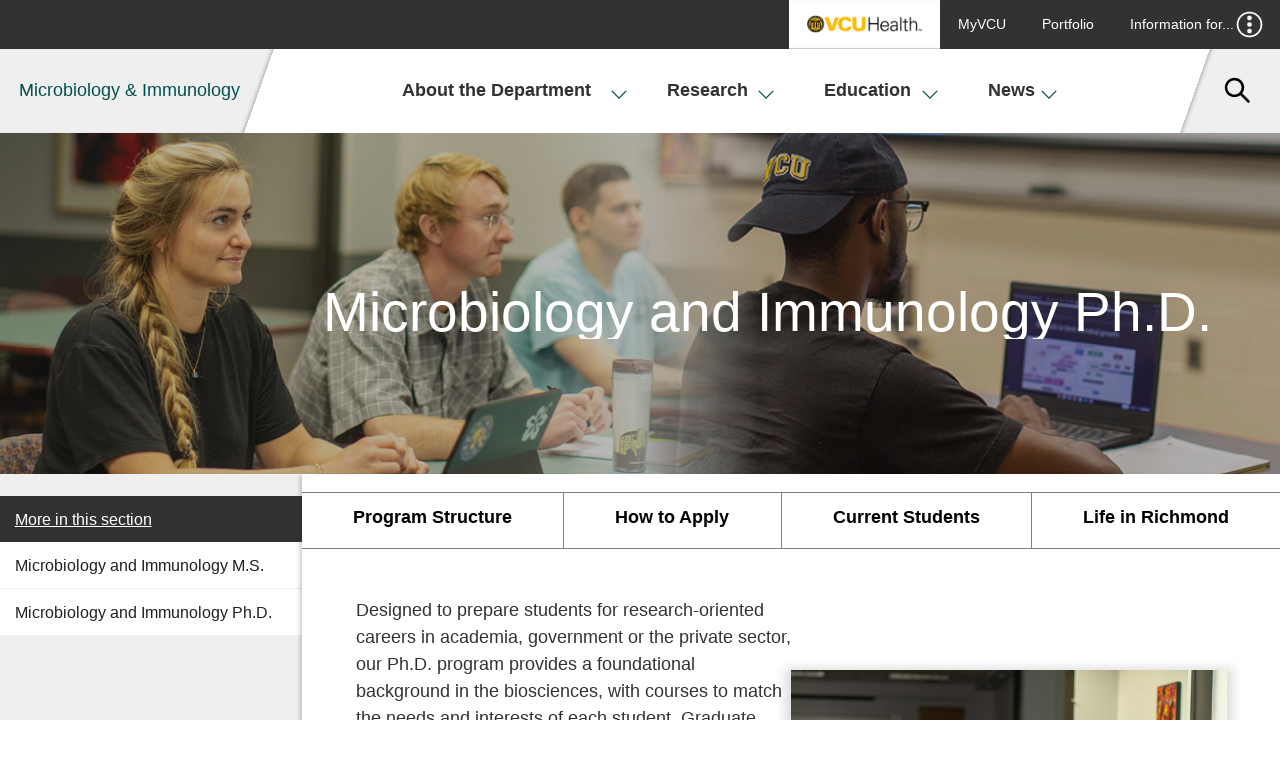

--- FILE ---
content_type: text/html
request_url: https://microbiology.vcu.edu/education/phd/
body_size: 12712
content:
<!DOCTYPE html>
<html lang="en-us">
  <head>
    
    <meta charset="utf-8">
    <meta name="viewport" content="width=device-width, initial-scale=1">
    <title>Microbiology and Immunology Ph.D. - Department of Microbiology  - VCU School of Medicine</title>
    <link type="image/x-icon" href="/media/vcu/favicons/favicon.ico" rel="icon"> <!-- Favicon -->
    
    
    
    
    <meta name="author" content="VCU School of Medicine">
    <meta name="generator" content="TERMINALFOUR">
    <link rel="stylesheet" href="/media/medschool2018/site-assets/css/bootstrap/bootstrap.css"><!-- Bootstrap -->
    <link rel="stylesheet" href="/media/medschool2018/site-assets/css/accordion.css"><!--accordion.css-->
    <link rel="stylesheet" href="" /><!--responsive.css-->
<!--    <link rel="stylesheet" href="/media/medschool2018/site-assets/css/style.css" />--><!--styles.css-->
    <link rel="stylesheet" href="https://assets.som.vcu.edu/medschool/css/style.css" />
    <link rel="stylesheet" href="/media/medschool2018/site-assets/css/profile.css" /><!--profiles.css-->
<!--News and Events CSS-->
    <link rel="stylesheet" type="text/css" href="/media/medschool2018/site-assets/css/som-vcu-news.css">
    <link rel="stylesheet" type="text/css" href="/media/medschool2018/site-assets/css/som-vcu-events.css">
<!--News and Events CSS-->
    <!-- navigation object : Plugin Style -->
    <!-- Site-Head (for CSS, put inside <head> tags) -->
<style>
.section__title.is-feature-font {
color: #00504D;
}
.deep-blue-and-light-teal a.linkBar {
background-color: rgba(11, 39, 81, 0.9) !important;
}
a.linkTile:hover p::after, a.linkTile:focus p::after, a.linkTile:active p::after {
opacity:0;
}
a.linkTile p{
font-size: 1rem;
padding: 0.35rem 0.75rem;
}
@media screen AND (max-width:1068px) {
span.icon.icon--svg.sidebar-nav-toggle__icons.is-mobile-toggle {display:none;}
}
</style>
<script>
(function() {
document.getElementsByClassName("hero")[0].add("is-fullheight");
})();
</script>
        <script>
          (function(d) {
            var config = {
              kitId: 'zmg0lpa',
              scriptTimeout: 3000,
              async: true
            },
            h=d.documentElement,t=setTimeout(function(){h.className=h.className.replace(/\bwf-loading\b/g,"")+" wf-inactive";},config.scriptTimeout),tk=d.createElement("script"),f=false,s=d.getElementsByTagName("script")[0],a;h.className+=" wf-loading";tk.src='https://use.typekit.net/'+config.kitId+'.js';tk.async=true;tk.onload=tk.onreadystatechange=function(){a=this.readyState;if(f||a&&a!="complete"&&a!="loaded")return;f=true;clearTimeout(t);try{Typekit.load(config)}catch(e){}};s.parentNode.insertBefore(tk,s)
          })(document);
        </script>
    <!-- Analytics 
<script type="text/javascript">
  (function(i,s,o,g,r,a,m){i['GoogleAnalyticsObject']=r;i[r]=i[r]||function(){
  (i[r].q=i[r].q||[]).push(arguments)},i[r].l=1*new Date();a=s.createElement(o),
  m=s.getElementsByTagName(o)[0];a.async=1;a.src=g;m.parentNode.insertBefore(a,m)
  })(window,document,'script','//www.google-analytics.com/analytics.js','ga');

  ga('create', '', 'auto');
  ga('send', 'pageview');

</script>

 Analytics -->

<!-- Google Tag Manager 
<script>(function(w,d,s,l,i){w[l]=w[l]||[];w[l].push({'gtm.start':
new Date().getTime(),event:'gtm.js'});var f=d.getElementsByTagName(s)[0],
j=d.createElement(s),dl=l!='dataLayer'?'&l='+l:'';j.async=true;j.src=
'https://www.googletagmanager.com/gtm.js?id='+i+dl;f.parentNode.insertBefore(j,f);
})(window,document,'script','dataLayer','');</script>

 End Google Tag Manager -->

<!-- GA4 Analytics -->
<!-- Global site tag (gtag.js) - Google Analytics -->

<script async src="https://www.googletagmanager.com/gtag/js?id=G-DNETYQKY32"></script>
<script>
  window.dataLayer = window.dataLayer || [];
  function gtag(){dataLayer.push(arguments);}
  gtag('js', new Date());

  gtag('config', 'G-DNETYQKY32');
</script>

<!-- End GA4 Analytics --><!--Analtyics Code-->
 		<script type="text/javascript" src="/media/medschool2018/site-assets/js/jquery/jquery-3.2.1.min.js"></script>
    </head> 
    
    <body class="is-2col gold-and-green" id="vcusom-inner-81077" role="main"> 
      <div class="body-wrap">
       <div class="som-skip-links" id="skip-links" role="complementary" aria-label="Skip links menu">
    <a href="#navbar-start" class="som-skip-links__content" tabindex="1">Skip to navigation</a>
    <a href="#content-start" class="som-skip-links__content" tabindex="2">Skip to content</a>
    <a href="#footer" class="som-skip-links__footer" tabindex="3" >Skip to footer</a>
</div>  
       <!--** VCU campaign branding bar **-->
<script type="text/javascript" src="//branding.vcu.edu/bar/academic/latest.js" data-referrer="false"></script>
<!--** VCU campaign branding bar **-->
  <!--** COVID-19 ALERT MESSAGE **-->
        <style>
      .alertMessage {
        display: flex;
        justify-content: center;
        align-items: center;
        width: 100vw;
        background-color: #FFB300;
        padding: 10px;
        font-family: sans-serif;
      }

      .alertMessage-text {
        font-size: .8rem;
        margin: 0;
      }

      .alertMessage-link {
        font-size: .8rem;
        margin-left: 20px;
        border: 2px solid black;
        border-radius: 15px;
        padding: 5px 15px;
        text-decoration: none;
        color: black !important;
      }

      .alertMessage-link:hover,
      .alertMessage-link:focus {
        background: black;
        color: #FFB300 !important;
      }
          .commencementBanner {
              display:flex;
              background: linear-gradient(90deg, rgba(254,190,16,1) 50%, rgba(0,80,77,1) 50%, rgba(0,80,77,1) 100%);
          }

          .commencementBanner > div:first-child {
              background-color: #FFB300;
              padding:.75rem;
              padding-left: 4rem;
              flex:1;
          }

          .commencementBanner p {
            margin: 0;
            font-weight: bold;
          	font-size:1.15em;
          }

          .commencementBanner > div:nth-child(2) {
              background-color: #00504d;
              display: flex;
              justify-content: space-around;
              padding: .75rem;
              flex: 10;
              font-weight: bold;
              color: #FFB300;
              transform: skewX(-20deg);
              box-shadow: -10px 0px 20px -5px rgba(0,0,0,0.25);
          }

          .commencementBanner > div:nth-child(2) p {
              margin: 0;
              transform: skewX(20deg);
          }
          
                    .commencementBanner > div:nth-child(12) p > a {
           margin-left: 1rem;
text-decoration: none;
border: 2px solid #FFB300;
border-radius: 100px;
padding: .3rem 1rem; 
            transition: all .2s ease-out;
          }
          
                    .commencementBanner > div:nth-child(12) p > a:hover {
                     background-color:#FFB300;
                      color: #00504d;
                    }
          
          p.alertMessage-text {line-height: 1.2em;}
          
  /* ANNOUNCEMENT BANNER */
          .announcementBanner {
            display: flex;
            justify-content: center;
            align-items: center;
            gap: 3rem;
            width: 100vw;
            background-color: #FFB300;
            padding: 10px;
            font-family: sans-serif;
            background: url(https://medschool.vcu.edu/media/medschool2018/site-assets/img/default-images/AnnouncementBar-pattern.png);
              background-size: auto;
            background-size: cover;
            color: white;
            z-index: 60000;
            position: relative;
          }

          .announcementBanner-text a {
            text-decoration: underline solid #ffb300 2px;
          }

          .announcementBanner-text a:hover {
            color: #f6d079 !important;;
            text-decoration-color: #f6d079;
          }

          .announcementBanner p.announcementBanner-text {
            font-size: 0.9rem;
            margin: 0;
            font-weight: bold;
          }

          .announcementBanner p.announcementBanner-text a:not(:hover) strong {
           color: #ffb300; 
          }
         

          .announcementBanner  a.announcementBanner-link {
            font-size: .8rem;
            margin-left: 20px;
            border: 2px solid white;
            border-radius: 100px;
            padding: 5px 15px;
            text-decoration: none;
            color: white !important;
            text-decoration: none !important;
          }

          .announcementBanner > a.announcementBanner-link:hover {
            background-color: white;
            color:#00504d;
          }
		  
		    .bannerbutton { 
			background-color:#ffb300;
			padding:0.4em 1.3em; 
			border-radius:25px; color:#000!important; 
			font-size:0.9em;
			margin-left:1em;
			}
			
			.bannerbutton:hover {
				background-color:#fff; 
				transition:all .3s ease-out;
			}

    </style>
   <!-- START ALERT BANNER -->
       <!--  
<div class="commencementBanner" role="complementary" aria-label="Graduation Announcements">
						<div>
              	<p class="alertMessage-text">Graduation Day</p>
						</div>
						<div>
								<p>Join us Friday, May 9, for our School of Medicine commencement events: the <a href="https://medschool.vcu.edu/education/graduate/recognition-ceremony/2025">Advanced Degree Recognition Ceremony</a> at 11 a.m., and the
	 <a href="https://medschool.vcu.edu/education/medical-education/hooding/2025">M.D. Hooding Ceremony</a> at 3 p.m.</p>


						</div>
				</div> 
       -->
  <!-- END ALERT BANNER -->
<header class="section main-site-header"> 
           <!-- ** Secondary navigation ** -->
           <div class="container secondary-navigation is-fluid">
               <nav class="navbar secondary-nav__navbar" role="navigation" aria-label="secondary navigation">
                   <div class="navbar-menu is-feature-font">
                       <div class="navbar-end">
                               <a class="navbar-item vcu-health-logo"  href="https://www.vcuhealth.org/">
  <!--
<img src="/media/medschool2018/site-assets/img/vcu-health-logo.png" alt="Visit VCU Health website" />
-->
<img  src="/media/medschool2018/site-assets/img/vcu-health-logo.png" alt="Visit VCU Health website" />
  <span>VCU Health</span>
</a>

 <!--Health Logo and Link-->
                               <a target='_blank' href="https://my.vcu.edu">MyVCU</a>
<a target='_blank' href="https://portfolio.som.vcu.edu/">Portfolio</a>


<!--Output Quicklinks-->
                               <div class="navbar-item has-dropdown secondary-nav__audience-menu">
                                   <a class="navbar-link" href="javascript:void(0)">Information for...
                                       <span class="icon icon--svg has-icon-white show-more-icon">
                                           <svg>
                                               <use xlink:href="#menu-dots--down" />
                                           </svg>
                                       </span> 
                                       <span class="icon icon--svg has-icon-gray-32 show-less-icon"> 
                                           <svg>
                                               <use xlink:href="#x-icon--fat" />
                                           </svg>
                                       </span>  
                                   </a>
                                   <div class="navbar-dropdown ">
                                      <a  href="/education/">Prospective Students</a>
<a  href="">Faculty</a>
<a  href="/about/our-team/">Our Team</a>
<a  href="/education/phd/">Ph.D.</a>
<a  href="/education/microbiology-and-immunology-ms/">M.S.</a>






<!--Output Inforamtion For links-->
                                   </div>    
                               </div>
                       </div><!-- // .navbar-end -->
                   </div><!-- // .navbar-menu -->
               </nav><!-- // .navbar.secondary-nav -->
           </div><!-- // .container.secondary-nav -->
           <!-- ** // Secondary navigation ** -->
           <!-- ** Main navigation ** -->
           <div class=" main-navigation">
               <nav class="navbar main-navigation__navbar" role="navigation" aria-label="Main site navigation">
                   <div class="navbar-brand" >
                      <div class="navbar-item main-nav-toggle__mobile mobile-nav-toggle" > 
                              <a class="navbar-link" href="javascript:void(0)" tabindex="1" title="mobile menu button"> 
                               <span class="icon icon--svg has-icon-gray-32 show-more-icon">
                                       <svg>
                                           <use xlink:href="#menu" />
                                       </svg>
                               </span> 
                               <span class="icon icon--svg has-icon-gray-32 show-less-icon main-nav-close-icon">
                                       <svg>
                                           <use xlink:href="#x-icon--fat" />
                                       </svg>
                               </span>     
                              </a>
                       </div><!-- // .navbar-burger -->
                       <div class="navbar-item som-logo" style="font-size: 1rem;color: #939393;font-weight: 400;text-align: center;">
  <a href="/" tabindex="2">Microbiology &amp; Immunology</a>
</div>
                       <div class="navbar-item secondary-nav-toggle--mobile mobile-nav-toggle" >
                           <a class="navbar-link"  tabindex="4">
                               <span class="icon icon--svg has-icon-gray-32 show-more-icon">
                                   <svg>
                                       <use xlink:href="#menu-dots--down" />
                                   </svg>
                               </span> 
                               <span class="icon icon--svg has-icon-gray-32 show-less-icon main-nav-close-icon">
                                   <svg>
                                       <use xlink:href="#x-icon--fat" />
                                   </svg>
                               </span>  
                           </a>
                       </div><!-- // .secondary-nav--mobile -->
                       <div class="navbar-item site-search-toggle--mobile mobile-nav-toggle"> 
                        <a class="navbar-link"  tabindex="4">
                            <span class="icon icon--svg has-icon-gray-32 show-more-icon">
                                 <svg>
                                     <use xlink:href="#search" />
                                 </svg>
                            </span> 
                            <span class="icon icon--svg has-icon-gray-32 show-less-icon main-nav-close-icon">
                                 <svg>
                                     <use xlink:href="#x-icon--fat" />
                                 </svg>
                            </span>  
                        </a>
                       </div><!-- // .navbar-end.main-navigation__search -->
                   </div><!-- // .navbar-brand -->
                   <!-- ** Secondary nav for mobile ** -->
                   <div class="navbar-menu secondary-nav--mobile__menu">
                       <div class="navbar-end secondary-nav--mobile__links">
                               <a  class="navbar-link secondary-nav--mobile__link vcu-health-logo" href="https://www.vcuhealth.org/">
                                   <!--
<img src="/media/medschool2018/site-assets/img/vcu-health-logo.png" alt="Visit VCU Health website" />
-->
<img  src="/media/medschool2018/site-assets/img/vcu-health-logo.png" alt="Visit VCU Health website" />
                                   <span>MyVCU</span>
                               </a> <!--Health Logo and Link-->
                               <a target='_blank' href="https://my.vcu.edu">MyVCU</a>
<a target='_blank' href="https://portfolio.som.vcu.edu/">Portfolio</a>


<!--Common Header Quicklinks Mobile-->
                               <div class="navbar-item secondary-nav__audience-menu">
                                   <a class="navbar-link secondary-nav--mobile__link audience-link has-dropdown" href="javascript:void(0)">Information for...
                                       <span class="icon icon--svg has-icon-white">
                                           <svg class=" show-more-icon">
                                               <use xlink:href="#plus_icon" />
                                           </svg>
                                           <svg class=" show-less-icon">
                                               <use xlink:href="#minus_icon" />
                                           </svg>
                                       </span>
                                   </a>
                                   <div class="navbar-dropdown secondary-nav__dropdown">
                                      <a  href="/education/">Prospective Students</a>
<a  href="">Faculty</a>
<a  href="/about/our-team/">Our Team</a>
<a  href="/education/phd/">Ph.D.</a>
<a  href="/education/microbiology-and-immunology-ms/">M.S.</a>






<!--Common Header Information for links Mobile-->
                                   </div>    
                               </div>
                       </div><!-- // .navbar-end -->
                   </div><!-- // .navbar-menu -->
                   <!-- ** // Secondary nav for mobile ** -->
                   <!-- ** Main nav menu ** -->
                   <div class="navbar-menu main-navigation__menu">
                       <div class="navbar-start" id="navbar-start">
                         <div class="navbar-item main-navigation__item  has-dropdown">
  <a class="navbar-link navbar-link--main" tabindex="3" href="/about/">About the Department
    <span class="icon icon--svg mobile-nav-toggle has-icon-primary">
      <svg class="show-more-icon">
        <use xlink:href="#plus_icon" />
      </svg>
      <svg class="show-less-icon">
        <use xlink:href="#minus_icon" />
      </svg>
    </span>
    <span class="icon icon--svg is-inline-icon--large-text main-nav-toggle has-icon-primary">
      <svg class="">
        <use xlink:href="#down_arrow" />
      </svg>
    </span>
  </a>
  <div class="navbar-dropdown  " style="display:none;display: block;" >
    <div class="navbar-dropdown__header">
      <div class="navbar-dropdown__text">
        <div class="is-feature-font--serif navbar-dropdown__heading">About the Department</div> 
        <p class="nabar-dropdown__intro"></p>    
      </div>
    </div>
    <div class="navbar-dropdown__body">
      <div class="navbar-dropdown__links">
        <a class="navbar-link navbar-dropdown__link"  tabindex="3" href="/about/our-team/">Our Team</a>
        <a class="navbar-link navbar-dropdown__link" target='_blank' tabindex="3" href="/about/portfolio/DeptListing.html?DEPT=Microbiology+and+Immunology&amp;deptsubmit=Search">Faculty Expertise Directory</a>
        
        
        
        
        
        
      </div><!-- // .navbar-dropdown__links -->
      
          
          
         
      
        
        
        
        
        
        
        
        

      </div><!-- // .navbar-dropdown__body -->
    </div>
</div><!--End About the Department -->
<div class="navbar-item main-navigation__item  has-dropdown">
  <a class="navbar-link navbar-link--main" tabindex="3" href="/research/">Research
    <span class="icon icon--svg mobile-nav-toggle has-icon-primary">
      <svg class="show-more-icon">
        <use xlink:href="#plus_icon" />
      </svg>
      <svg class="show-less-icon">
        <use xlink:href="#minus_icon" />
      </svg>
    </span>
    <span class="icon icon--svg is-inline-icon--large-text main-nav-toggle has-icon-primary">
      <svg class="">
        <use xlink:href="#down_arrow" />
      </svg>
    </span>
  </a>
  <div class="navbar-dropdown  " style="display:none;display: block;" >
    <div class="navbar-dropdown__header">
      <div class="navbar-dropdown__text">
        <div class="is-feature-font--serif navbar-dropdown__heading">Research</div> 
        <p class="nabar-dropdown__intro"></p>    
      </div>
    </div>
    <div class="navbar-dropdown__body">
      <div class="navbar-dropdown__links">
        <a class="navbar-link navbar-dropdown__link"  tabindex="3" href="/research/pathogenesis/">Microbial Pathogenesis, Genomics and Translational Science</a>
        <a class="navbar-link navbar-dropdown__link"  tabindex="3" href="/research/cancer/">Cancer Biology</a>
        <a class="navbar-link navbar-dropdown__link"  tabindex="3" href="/research/immunopathology-and-immunotherapy/">Immunopathology and Immunotherapy</a>
        
        
        
        
        
      </div><!-- // .navbar-dropdown__links -->
      
          
          
         
      
        
        
        
        
        
        
        
        

      </div><!-- // .navbar-dropdown__body -->
    </div>
</div><!--End Research -->
<div class="navbar-item main-navigation__item  has-dropdown">
  <a class="navbar-link navbar-link--main" tabindex="3" href="/education/">Education
    <span class="icon icon--svg mobile-nav-toggle has-icon-primary">
      <svg class="show-more-icon">
        <use xlink:href="#plus_icon" />
      </svg>
      <svg class="show-less-icon">
        <use xlink:href="#minus_icon" />
      </svg>
    </span>
    <span class="icon icon--svg is-inline-icon--large-text main-nav-toggle has-icon-primary">
      <svg class="">
        <use xlink:href="#down_arrow" />
      </svg>
    </span>
  </a>
  <div class="navbar-dropdown  " style="display:none;display: block;" >
    <div class="navbar-dropdown__header">
      <div class="navbar-dropdown__text">
        <div class="is-feature-font--serif navbar-dropdown__heading">Education</div> 
        <p class="nabar-dropdown__intro"></p>    
      </div>
    </div>
    <div class="navbar-dropdown__body">
      <div class="navbar-dropdown__links">
        <a class="navbar-link navbar-dropdown__link"  tabindex="3" href="/education/phd/">Microbiology and Immunology Ph.D.</a>
        <a class="navbar-link navbar-dropdown__link"  tabindex="3" href="/education/microbiology-and-immunology-ms/">Microbiology and Immunology M.S.</a>
        
        
        
        
        
        
      </div><!-- // .navbar-dropdown__links -->
      
          
          
         
      
        
        
        
        
        
        
        
        

      </div><!-- // .navbar-dropdown__body -->
    </div>
</div><!--End Education -->
<div class="navbar-item main-navigation__item  has-dropdown">
  <a class="navbar-link navbar-link--main" tabindex="3" href="/news/">News
    <span class="icon icon--svg mobile-nav-toggle has-icon-primary">
      <svg class="show-more-icon">
        <use xlink:href="#plus_icon" />
      </svg>
      <svg class="show-less-icon">
        <use xlink:href="#minus_icon" />
      </svg>
    </span>
    <span class="icon icon--svg is-inline-icon--large-text main-nav-toggle has-icon-primary">
      <svg class="">
        <use xlink:href="#down_arrow" />
      </svg>
    </span>
  </a>
  <div class="navbar-dropdown  " style="display:none;" >
    <div class="navbar-dropdown__header">
      <div class="navbar-dropdown__text">
        <div class="is-feature-font--serif navbar-dropdown__heading">News</div> 
        <p class="nabar-dropdown__intro"></p>    
      </div>
    </div>
    <div class="navbar-dropdown__body">
      <div class="navbar-dropdown__links">
        
        
        
        
        
        
        
        
      </div><!-- // .navbar-dropdown__links -->
      
          
          
         
      
        
        
        
        
        
        
        
        

      </div><!-- // .navbar-dropdown__body -->
    </div>
</div><!--End News -->
<!--Common Header Mega Menu-->
                       </div><!-- // .navbar-start -->
                   </div><!-- // .navbar-menu.main-navigation__menu -->
                   <div class="navbar-end main-navigation__search-toggle " > 
                           <div class="navbar-item has-dropdown">
                               <a class="navbar-link is-vision-angle--right"  tabindex="4">
                                    <span class="icon icon--svg has-icon-gray-32 show-more-icon">
                                         <svg>
                                             <use xlink:href="#search" />
                                         </svg>
                                    </span> 
                                    <span class="icon icon--svg has-icon-gray-32 show-less-icon">
                                         <svg>
                                             <use xlink:href="#x-icon--fat" /> 
                                         </svg>
                                    </span>  
                                </a>
                           </div>
                   </div><!-- // .navbar-end.main-navigation__search-toggle -->
                   <div class="site-search-form ">
  <div class="site-search-form__close">
    <a href="javascript:void(0)">
      Close 
      <span class="icon icon--svg has-icon-gray-32 show-less-icon main-nav-close-icon">
       <svg>
         <use xlink:href="#x-icon--fat"></use>
       </svg>
     </span>
  </a>
</div>
  <form id="som-site-earch-form" action="#" method="get" name="keyword">
                          <div class="site-search-form__inputs">
                              <label class="sr-only is-hidden" for="searchquery">Search</label>
                              <input id="searchquery" maxlength="255" name="query" onfocus="" placeholder="Search VCU" type="text">                         
                              <label class="sr-only is-hidden" for="search_go">Search</label>
                              <button id="search_go" name="search_go" aria-label="Go" value="Go" type="submit">
                                 <span class="icon icon--svg has-icon-gray-32">
                                     <svg>
                                         <use xlink:href="#search" />
                                     </svg>
                                 </span> 
                              </button>
                          </div><!-- // .site-search-form__inputs -->
                          <p class="section__label">Filters:</p>
                          <fieldset  aria-label="VCU Site search filters"> 
                             <legend>VCU Site search filters</legend>
                             <div class="site-search-form__filters">
                                  <input class="site-search-form__filter" id="vcu"  name="searchnav" title="Choose from one of the options" type="radio" value="vcu">
                                  <label class="site-search-form__filter_label" for="vcu">VCU</label>
                                  <input class="site-search-form__filter" id="people" name="searchnav" title="Choose from one of the options" type="radio" value="people">
                                  <label class="site-search-form__filter_label" for="people">VCU people</label>
                                  <input class="site-search-form__filter" checked="checked" id="somweb" name="searchnav" title="Choose from one of the options" type="radio" value="som">
                                  <label class="site-search-form__filter_label" for="somweb">SOM Web</label>           
                             </div><!-- // .site-search-form__filters -->
                          </fieldset><!-- // .site-search-form__filters -->
                    </form>
</div><!--Output Search code-->
               </nav><!-- // .navbar.main-navigation__navbar -->
           </div><!-- // .container.main-navigation  -->
           <!-- ** // Main navigation ** -->
       </header><!-- // .main-site-header -->
       <!-- ** Hero image big ** -->
<section class=" hero hero--narrow hero-image is-inner-hero has-primary-background--grad" style="background: url('/media/microbiology-dev/2022-microbiology-and-immunology/PhDV3HeroDimensions2.jpg'); background-size: cover; background-repeat: no-repeat; background-position: center; background-position: 50% 15% !important" aria-label="hero-image-lrg-title">
   <div class="hero-body">
      <div class="container">
         <div  class="columns">
             <div class="hero-content-wrap column">
                 <div class="hero-text-wrap">
                     <p class="section__label"></p>
                     <h1 id="hero-image-lrg-title" class="hero-title is-feature-font--serif" style="overflow: hidden;">Microbiology and Immunology Ph.D.</h1>
                     
                 </div>

             </div>
         </div>
      </div>
  </div>
   <div class="image-overlay has-black-background is-darker-overlay"></div>
</section>
<!-- // ** Hero image fullsize ** --> <!--Return Hero Image/Video-->
        <!--Return Slideshow content-->
       <!-- *** Content area wrap *** -->
       <div class="section content-area-wrap "> 
          <div class="container">
               <div class="columns is-desktop is-widescreen">  
                   <!-- **  Left sidebar ** -->
                   <div class="column left-sidebar" >
                       <!-- ** Inner navigation ** -->
                   <nav class="sidebar-nav-wrap">
                       <div class="sidebar-nav-toggle">
  <a href="javascript:void(0)" style="color: white;" aria-label="More in this Section">
    <p style="padding: 0.614rem 0.809rem; font-size: 0.9rem; font-weight: 400; margin-bottom: 0; color:white;">More in this section</h3>
    <span class="icon icon--svg sidebar-nav-toggle__icons is-mobile-toggle">
      <svg class="show-more-icon">
        <use xmlns:xlink="http://www.w3.org/1999/xlink" xlink:href="#plus_icon"></use>
      </svg>
      <svg class="show-less-icon">
        <use xmlns:xlink="http://www.w3.org/1999/xlink" xlink:href="#minus_icon"></use>
      </svg>
    </span>
   </a> 
</div><!-- // .sidebar-nav-toggle -->
<ul class="sidebar-nav"><li class=""><a href="/education/microbiology-and-immunology-ms/">Microbiology and Immunology M.S.</a></li><li class=""><a href="/education/phd/">Microbiology and Immunology Ph.D.</a></li></ul> <!-- ** // Left Nav Link Menu ** -->
                   </nav>
                   <!-- ** // Inner navigation ** -->
                    <!--Return Sidebar Content-->
               </div><!-- // .card--flat sidebar-card -->
               <!-- ** // Left sidebar ** -->
               <!-- ** Main content ** -->
               <main class="column main-content" id="main-content-start"><section class="section feature-section text-feature has-section-nav" aria-label=""> 
    <div class="container"> 
    	<div class="columns">
            <div class="column text-feature__nav_column">
              <nav class="inner-page-nav">
                  
                  <ul>                     
                    <li><a  href="/education/phd/#d.en.538696">Program Structure</a></li>
                    <li><a  href="/education/phd/#d.en.538704">How to Apply</a></li>
                    <li><a  href="/education/phd/#d.en.538712">Current Students</a></li>
                    <li><a  href="/education/phd/#d.en.537684">Life in Richmond</a></li>
                    
                    
                    
                    
                  </ul>
	          </nav>
			</div>
		</div><!-- // .vch-health-gatways -->
	</div><!-- // .container --> 
</section>
<span id="d.en.vcusom538695"></span>
<section id="vcusom538695" class="section feature-section text-feature twoColumn twoColumn-    withImage" >
  <span id="d.en.538695"></span>
  <div class="container">
    <div class="columns">
      

		<div class="column general-content__wrap"   
>
          <div class="twoColumn-column">
            
            <h2 class="heading-nd column general-content__wrap section  two-column-image"></h2>
                        
			<p>Designed to prepare students for research-oriented careers in academia, government or the private sector, our Ph.D. program provides a foundational background in the biosciences, with courses to match the needs and interests of each student. Graduate students work closely with department faculty to conduct rigorous, independent research projects in one of the following areas of microbiology and immunology:</p>
<ul>
<li style="list-style-type: none;">
<ul>
<li><a href="/research/pathogenesis/">Microbial pathogenesis, genomics and translational science</a></li>
<li><a href="/research/cancer/">Cancer biology and immunology</a></li>
<li><a href="/research/immunopathology-and-immunotherapy/">Immunopathology and immunotherapy</a></li>
</ul>
</li>
</ul>
<p><a href="/about/our-team/">Meet our faculty &#10095;</a></p>
            
           </div>
  <div class="twoColumn-imgContainer">
<img src="/media/microbiology-dev/2022-microbiology-and-immunology/20220829-1035-da.jpg" alt="Kontos 104" style="width:5419px; height:auto;    " />
</div>

          
        </div>
      </div>
  </div>
</section><div id="d.en.540281" class="plugin-general-content">
            <p><img src="/media/microbiology-dev/2022-microbiology-and-immunology/PhDInfographic-v5.jpg" alt="" style="width:2583px; height:auto;    " /></p>
        </div><span id="d.en.538696"></span>
<div class="container" id="vcusom538696">
<div class="columns">
<h2 class="heading-nd column general-content__wrap section" aria-label="Program Structure">
<strong>
  Program Structure
</strong>
</h2>
</div>
</div><!-- ** Accordion feature -->
<section class="section feature-section vcusom-teal-color">
  <div class="container">
      <div class="columns">
          <div class="column general-content__wrap">
              
              
<div class="plugin-accordion">
    <div class="plugin-accordion-panel">
        <div class="plugin-accordion-heading accordion-538697" id="d.en.538697">
            <button class="col-11"><strong>Year one</strong></button>
            <span class="plugin-accordion-heading-indicator" aria-hidden="true"></span>
        </div>
        <div class="plugin-accordion-body-wrapper">
            <div class="plugin-accordion-body" aria-expanded="true" role="complementary" aria-label="Year one">
                <p>Matriculating students enter the School of Medicine graduate programs through the <a href="https://medschool.vcu.edu/education/graduate/bsdp/" target="_blank" rel="noopener">Biomedical Sciences Doctoral Portal</a>, or BSDP, which oversees admissions for six of the school&rsquo;s doctoral programs. First-year coursework includes foundational and elective courses, plus 10-week rotations through three faculty laboratories to explore research areas of interest. The BSDP provides flexibility, allowing students with varied interests to combine coursework and lab experience across multiple basic health science departments.</p>
<p>By the end of the first year, students choose a specialty and faculty advisor, enter a Ph.D. program and join a research lab for their dissertation project.</p>
<p><a href="http://bulletin.vcu.edu/graduate/school-medicine/microbiology-immunology-phd/#degreerequirementstext" target="_blank" rel="noopener">Explore the Ph.D. degree requirements here ❯</a><br /><a href="http://bulletin.vcu.edu/graduate/school-medicine/microbiology-immunology-phd/#admissionrequirementstext" target="_blank" rel="noopener">Explore the Ph.D. admission requirements here ❯</a></p>
            </div>
        </div>
    </div>
</div><!-- // .plugin-accordion --><div class="plugin-accordion">
    <div class="plugin-accordion-panel">
        <div class="plugin-accordion-heading accordion-538698" id="d.en.538698">
            <button class="col-11"><strong>Year two</strong></button>
            <span class="plugin-accordion-heading-indicator" aria-hidden="true"></span>
        </div>
        <div class="plugin-accordion-body-wrapper">
            <div class="plugin-accordion-body" aria-expanded="true" role="complementary" aria-label="Year two">
                <p>In year two, students will complete remaining coursework, participate in seminars and journal club and shift their attention to active research. In collaboration with their adviser, students will choose a dissertation project and form their graduate advisory committee. In collaboration with their advisor, students choose a tentative dissertation project by the start of the fall semester and identify faculty to serve as members of their graduate advisory committee.</p>
            </div>
        </div>
    </div>
</div><!-- // .plugin-accordion --><div class="plugin-accordion">
    <div class="plugin-accordion-panel">
        <div class="plugin-accordion-heading accordion-538699" id="d.en.538699">
            <button class="col-11"><strong>Year three and beyond</strong></button>
            <span class="plugin-accordion-heading-indicator" aria-hidden="true"></span>
        </div>
        <div class="plugin-accordion-body-wrapper">
            <div class="plugin-accordion-body" aria-expanded="true" role="complementary" aria-label="Year three and beyond">
                <p>Students focus on their research project and related activities such as publishing articles and presenting at conferences. They must independently prepare a grant proposal in the style of an <a href="https://grants.nih.gov/funding/activity-codes/F31">NIH F31</a> application and present it to the graduate advisory committee. The committee will grade the proposal and the student&rsquo;s oral defense of the proposal as the basis for the candidacy exam.</p>
<p>After successfully completing the written and oral exams, students enter candidacy for a Ph.D. in microbiology and immunology.</p>
<p><a href="http://bulletin.vcu.edu/academic-regs/grad/candidacy/" target="_blank" rel="noopener">Learn more about doctoral candidacy requirements here ❯</a></p>
            </div>
        </div>
    </div>
</div><!-- // .plugin-accordion --><div class="plugin-accordion">
    <div class="plugin-accordion-panel">
        <div class="plugin-accordion-heading accordion-538700" id="d.en.538700">
            <button class="col-11"><strong>Dissertation </strong></button>
            <span class="plugin-accordion-heading-indicator" aria-hidden="true"></span>
        </div>
        <div class="plugin-accordion-body-wrapper">
            <div class="plugin-accordion-body" aria-expanded="true" role="complementary" aria-label="Dissertation ">
                <p>Upon completion of the research project, students prepare a written dissertation based on their findings, which they present and defend to their graduate advisory committee. Friends and family are invited to attend the presentation before the defense exam behind closed doors with the committee.</p>
<p><a href="http://bulletin.vcu.edu/academic-regs/grad/theses-dissertations/" target="_blank" rel="noopener">More information about dissertations is available here ❯</a></p>
            </div>
        </div>
    </div>
</div><!-- // .plugin-accordion --><div class="plugin-accordion">
    <div class="plugin-accordion-panel">
        <div class="plugin-accordion-heading accordion-538701" id="d.en.538701">
            <button class="col-11"><strong>Funding</strong></button>
            <span class="plugin-accordion-heading-indicator" aria-hidden="true"></span>
        </div>
        <div class="plugin-accordion-body-wrapper">
            <div class="plugin-accordion-body" aria-expanded="true" role="complementary" aria-label="Funding">
                <p>VCU School of Medicine provides funding for the first two years of the Ph.D. program. At the start of year three, student support and research funding will be derived from the principal investigator&rsquo;s funding.</p>
            </div>
        </div>
    </div>
</div><!-- // .plugin-accordion -->        </div><!-- // .column -->
      </div><!-- // .columns -->
  </div><!-- // .container -->
</section>
<!--** Section intro text ** -->
<section class="section feature-section text-feature" id="vcusom538704"> <!-- removed class 'has-section-nav' --> <!-- Added id 09/15/2023 -->
<span id="d.en.538704"></span>
  <div class="container">
    <div class="columns">
      <!--<div class="column general-content">--hiding 11/1/2018 by agcarroll-->
		<div class="column general-content__wrap"><!--added column class 11/1/2018 by agcarroll-->
            
          
          <div style="width: 40%; float: left;">
<p>If you have questions about the curriculum or Ph.D. program structure, please contact:</p>
<ul style="list-style-type: none;">
<li>Lisa Shock, Ph.D.</li>
<li>Graduate Program Director</li>
<li><a href="mailto:lisa.shock@vcuhealth.org">lisa.shock@vcuhealth.org</a></li>
</ul>
</div>
<div style="width: 40%; float: right;">
<p>If you have questions about the Ph.D. admissions process, please contact:</p>
<ul style="list-style-type: none;">
<li>Kimberly Jefferson, Ph.D.</li>
<li>Graduate Program Director of Admissions</li>
<li><a href="mailto:kimberly.jefferson@vcuhealth.org">kimberly.jefferson@vcuhealth.org</a></li>
</ul>
</div>
<div style="clear: both;"></div>
        </div>
      </div>
	<!--</div>-->
  </div>
</section><span id="d.en.vcusom538717"></span>
<section id="vcusom538717" class="section feature-section text-feature twoColumn twoColumn-has-primary-background    withImage" >
  <span id="d.en.538717"></span>
  <div class="container">
    <div class="columns">
      

		<div class="column general-content__wrap"   
>
          <div class="twoColumn-column">
            
            <h2 class="heading-nd column general-content__wrap section  two-column-image"></h2>
                        
			<p style="font-size: 32px;"><strong>Apply through the Biomedical Sciences Doctoral Portal</strong></p>
<p><a class="button" href="https://medschool.vcu.edu/education/graduate/bsdp/" target="_blank" rel="noopener">Apply Here</a></p>
            
           </div>
  <div class="twoColumn-imgContainer">
<img src="/media/medschool2018/site-assets/img/default-images/vcuhealtharchitecture11052018v2/131106100lr.jpg" alt="" style="width:4256px; height:auto;    " />
</div>

          
        </div>
      </div>
  </div>
</section><div class="resource-block row" style="background-color:#ffb300;">
    <div class="resource-first col-md-7">
        <h2 class="heading-nd column general-content__wrap section" aria-label="Resources">Resources</h2>
        <div class="column general-content__wrap pt-0"><p>Supporting our students is at the core of the School of Medicine's mission. We provide a wide variety of resources to help enhance our graduate students' experience and ensure their safety, as well as resources to support our faculty.</p></div>
    </div>
    <div class="resource-second col-md-5 text-center d-flex justify-content-center flex-column">
        <a href="https://assets.som.vcu.edu/handbooks/microphdhandbook.pdf" class="button btn-block">Program Handbook</a>
        <a href="https://medschool.vcu.edu/education/graduate/current-students/" class="button btn-block">Student Resources</a>
        <a href="https://medschool.vcu.edu/education/graduate/graduate/" class="button btn-block">Faculty Resources</a>
    </div>
</div>
<style>
.resource-block h2 {
	font-size:2rem;
	font-weight:700;
	}

.resource-block h2.heading-nd::before { 
    background-color: #000000;
    top: -0.5rem;
}

@media only screen and (min-width : 768px) {
   .resource-first { padding: 0 3rem; }
   .resource-second .button { margin: 0.5rem 0; }
}

.resource-block .button {
    border: 1px solid #7e7e7e!important; 
    background: #fff1d1!important;
    color: #000;
}
.resource-block .hover {
    background: #ccc!important;
    color: #000;
}
.resource-block .button::before {
    background: linear-gradient(to right, var(--SOMprimary) 25%, white 25%, white)!important;
}
</style><span id="d.en.538712"></span>
<div class="container" id="vcusom538712">
<div class="columns">
<h2 class="heading-nd column general-content__wrap section" aria-label="Current Students">
<strong>
  Current Students
</strong>
</h2>
</div>
</div><!--** Section intro text ** -->
<section class="section feature-section text-feature" id="vcusom538715"> <!-- removed class 'has-section-nav' --> <!-- Added id 09/15/2023 -->
<span id="d.en.538715"></span>
  <div class="container">
    <div class="columns">
      <!--<div class="column general-content">--hiding 11/1/2018 by agcarroll-->
		<div class="column general-content__wrap"><!--added column class 11/1/2018 by agcarroll-->
            
          
          <ul style="list-style-type: none; column-count: 2;">
<li><strong>Araba Abaidoo-Myles</strong><br />Immunopathology and immunotherapy<br />Adviser: <a href="https://medschool.vcu.edu/about/portfolio/details/rksmith/" target="_blank" rel="noopener">Rebecca Martin, Ph.D.</a></li>
<li>&nbsp;</li>
<li><strong>Doaa Abdallah</strong><br />Microbial pathogenesis<br />Adviser: <a href="https://medschool.vcu.edu/about/portfolio/details/millerdp/">Daniel P. Miller, Ph.D.</a></li>
<li>&nbsp;</li>
<li><strong>Jason Burchett</strong> <br />Immunopathology and immunotherapy <br />Adviser: <a href="https://biology.vcu.edu/directory/ryan.html" target="_blank" rel="noopener">John J. Ryan, Ph.D.</a></li>
<li>&nbsp;</li>
<li>
<p><strong>Gavin Chambers</strong><br />Microbial pathogenesis, genomics and translational science<br />Adviser: <a href="https://medschool.vcu.edu/about/portfolio/details/rmarconi/" target="_blank" rel="noopener">Richard T. Marconi, Ph.D.</a></p>
</li>
<li><strong>Alex Counts</strong><br />N/A<br />Adviser: N/A</li>
<li>&nbsp;</li>
<li><strong>Nicholas Cramer</strong><br />Microbial pathogenesis, genomics and translational science<br />Adviser: <a href="https://medschool.vcu.edu/about/portfolio/details/rmarconi/" target="_blank" rel="noopener">Richard T. Marconi, Ph.D.</a></li>
<li>&nbsp;</li>
<li>
<p><strong>Mallory E. Cunningham</strong><br />N/A<br />Adviser: <a href="https://medschool.vcu.edu/about/portfolio/details/gabuck/" target="_blank" rel="noopener">Gregory A. Buck, Ph.D.</a></p>
</li>
<li><strong>Lauren Dain</strong><br />N/A<br />Adviser: <a href="https://medschool.vcu.edu/about/portfolio/details/tkordula/" target="_blank" rel="noopener">Tomasz K. Kordula, Ph.D.</a></li>
<li>&nbsp;</li>
<li>
<p><strong>Eva P. Davis</strong><br />Cancer biology <br />Adviser: <a href="https://medschool.vcu.edu/about/portfolio/details/dsarkar/" target="_blank" rel="noopener">Devanand Sarkar, Ph.D.</a>.</p>
</li>
<li><strong>Jonnel Edwards</strong><br />N/A<br />Adviser: N/A</li>
<li>&nbsp;</li>
<li>
<p><strong>Gilbert Glago</strong><br />Microbial pathogenesis, genomics and translational science<br />Adviser: <a href="https://medschool.vcu.edu/about/portfolio/details/rmarconi/" target="_blank" rel="noopener">Richard T. Marconi, Ph.D.</a></p>
</li>
<li><strong>Annie N. Hinson</strong> <br />Microbial pathogenesis<br />Adviser: <a href="https://medschool.vcu.edu/about/portfolio/details/millerdp/" target="_blank" rel="noopener">Daniel P. Miller, Ph.D.</a></li>
<li>&nbsp;</li>
<li>
<p><strong>Kaitlyn G. Jackson, M.S.</strong><br />Immunopathology and immunotherapy <br />Adviser: <a href="https://medschool.vcu.edu/about/portfolio/details/hzhou/" target="_blank" rel="noopener">Huiping Zhou, Ph.D.</a></p>
</li>
<li><strong>Olivia Jennings&nbsp;</strong><br />N/A<br />Adviser: N/A</li>
<li>&nbsp;</li>
<li><strong>Nicholas J. Koelsch<br /></strong>Immunonbiology of cancer<strong><br /></strong>Adviser: <a href="https://medschool.vcu.edu/about/portfolio/details/mmanjili/" target="_blank" rel="noopener">Masoud H. Manjili, D.V.M., Ph.D.</a></li>
<li>&nbsp;</li>
<li>
<p><strong>Mary Clark H. Lind</strong> <br />Microbial pathogenesis, genomics and translational science<br />Adviser: <a href="https://medschool.vcu.edu/about/portfolio/details/jacarlyon/" target="_blank" rel="noopener">Jason A. Carlyon, Ph.D.</a></p>
</li>
<li><strong>Dionna Long</strong> <br />Immunopathology and immunotherapy<br />Adviser: <a href="https://medschool.vcu.edu/about/portfolio/details/rksmith/" target="_blank" rel="noopener">Rebecca Martin, Ph.D.</a></li>
<li>&nbsp;</li>
<li><strong>T<span>ania Maldonado, M.S.</span></strong><br />Microbial pathogenesis, genomics and translational science<br />Adviser: <a href="https://biology.vcu.edu/directory/ryan.html" target="_blank" rel="noopener">John J. Ryan, Ph.D.</a></li>
<li>&nbsp;</li>
<li><strong>Michael Mann</strong><br />N/A<br />Adviser: N/A</li>
<li>&nbsp;</li>
<li><strong>Shane Mann</strong><br />N/A<br />Adviser: N/A</li>
<li>&nbsp;</li>
<li><strong>Samantha E. Mercer</strong><br />Microbial pathogenesis, genomics and translational science<br />Adviser: <a href="https://medschool.vcu.edu/about/portfolio/details/jacarlyon/" target="_blank" rel="noopener">Jason A. Carlyon, Ph.D.</a></li>
<li>&nbsp;</li>
<li><strong>Ally Motter</strong><br />N/A<br />Adviser: N/A</li>
<li>&nbsp;</li>
<li><strong>Aiden Moylan</strong><br />Microbial pathogenesis<br />Adviser: <a href="https://medschool.vcu.edu/about/portfolio/details/millerdp/">Daniel P. Miller, Ph.D.</a></li>
<li>&nbsp;</li>
<li><strong><span>Yu Par Aung Myo</span></strong><br />Immunopathology and immunotherapy<br />Adviser: <a href="https://medschool.vcu.edu/about/portfolio/details/simep/" target="_blank" rel="noopener">Patricia Sime, MD, FRCP</a></li>
<li>&nbsp;</li>
<li><strong>Parth R. Naik</strong><br />Immunopathology and immunotherapy <br />Adviser: <a href="https://medschool.vcu.edu/about/portfolio/details/rksmith/" target="_blank" rel="noopener">Rebecca Martin, Ph.D.</a></li>
<li>&nbsp;</li>
<li>
<p><strong>Dhara T. Patel, M.S.</strong><br />Microbial pathogenesis, genomics and translational science<br />Adviser: <a href="https://medschool.vcu.edu/about/portfolio/details/rmarconi/" target="_blank" rel="noopener">Richard T. Marconi, Ph.D.</a></p>
</li>
<li><strong>Chelsie Poffenberger</strong><br />Neuroimmunology<br />Adviser: <a href="https://medschool.vcu.edu/about/portfolio/details/kdixon5/" target="_blank" rel="noopener">Kirsty Dixon, Ph.D.</a></li>
<li>&nbsp;</li>
<li><strong>Destiny Pryor</strong> <br />Immunopathology and immunotherapy <br />Adviser: <a href="https://medschool.vcu.edu/about/portfolio/details/lsshock/" target="_blank" rel="noopener">Lisa S. Shock, Ph.D.</a></li>
<li>&nbsp;</li>
<li><strong>Colin Short</strong><br />N/A<br />Adviser: N/A</li>
<li>&nbsp;</li>
<li><strong>Thomas E. Siff</strong><br />Microbial pathogenesis, genomics and translational science<br />Adviser: <a href="https://medschool.vcu.edu/about/portfolio/details/jacarlyon/" target="_blank" rel="noopener">Jason A. Carlyon, Ph.D.</a></li>
<li>&nbsp;</li>
<li><strong>Anuj Tharakan, M.S.</strong><br />Immunopathology and immunotherapy <br />Adviser: <a href="https://medschool.vcu.edu/about/portfolio/details/rksmith/" target="_blank" rel="noopener">Rebecca Martin, Ph.D.</a></li>
<li>&nbsp;</li>
<li><strong>Matthew Zellner</strong> <br />Immunopathology and immunotherapy <br />Adviser: <a href="https://medschool.vcu.edu/about/portfolio/details/rksmith/" target="_blank" rel="noopener">Rebecca Martin, Ph.D.</a></li>
</ul>
        </div>
      </div>
	<!--</div>-->
  </div>
</section><span id="d.en.vcusom537684"></span>
<section id="vcusom537684" class="section feature-section text-feature twoColumn twoColumn-has-primary-background twoColumn-reverse   withImage" >
  <span id="d.en.537684"></span>
  <div class="container">
    <div class="columns">
      

		<div class="column general-content__wrap"   
>
          <div class="twoColumn-column">
            
            <h2 class="heading-nd column general-content__wrap section  two-column-image">Life in Richmond</h2>
                        
			<p>We encourage our students to maintain a healthy work-life balance, and Richmond is a wonderful place to engage in that well-rounded lifestyle. As a mid-sized city with a metropolitan population of 1.3 million, Richmond provides stimulating activities while maintaining an intimate quality and unique vibe. Vibrant neighborhoods offer distinct, diverse experiences, with no shortage of art galleries, museums, music venues, restaurants, breweries and parks.</p>
<p><a href="https://medschool.vcu.edu/rva/" target="_blank" rel="noopener">Learn more about our community ❯</a></p>
            
           </div>
  <div class="twoColumn-imgContainer">
<img src="/media/microbiology-dev/2022-microbiology-and-immunology/2022-microbiology-and-immunology/GettyImages-547405770.jpg" alt="" style="width:4500px; height:auto;    " />
</div>

          
        </div>
      </div>
  </div>
</section><section class="section fullWidthImg" style="padding: 0;   background-image: url(/media/microbiology-dev/2022-microbiology-and-immunology/2022-microbiology-and-immunology/20220728-9867-da.jpg
);
background-size: cover;
background-color: transparent;
background-attachment: fixed;
background-position: center;
height: 35vh;
">
	<picture style="display: none;"
>
		<source srcset="
" media="(max-width: 500px)"/>
		<img src="/media/microbiology-dev/2022-microbiology-and-immunology/2022-microbiology-and-immunology/20220728-9867-da.jpg" alt="" style="width:6720px; height:auto;    " />
	</picture>
</section>

<style>
  @supports (-webkit-touch-callout: none) {
    section.fullWidthImg {
     background-attachment: scroll !important; 
    }
  }
  picture img {
  	width: 100% !important;
  }
</style>                     <!--Return Sidebar content mobile-->
										 </main>
                     <!-- ** //  Main content .column ** -->
              </div><!-- // .content-area-wrap > .columns -->
          </div><!-- // .container -->
			<div id="toTop"><span class="icon icon--svg has-icon-white"><svg class="svg-icon"><use xmlns:xlink="http://www.w3.org/1999/xlink" xlink:href="#next_arrow"></use></svg></span></div>
      </div><!-- // .content-area-wrap -->
      <footer class="section vcu-som-footer" id="footer" aria-label="VCU School of Medicine contact and other links">
        <div class="container is-fluid footer__container">
            <div class="columns footer__columns">
                <div class="column footer__address">
                  <div id="brand-image" style="padding-bottom:10px;"><img src="/media/medschool2018/site-assets/img/default-images/branding/bm_SchoolOfMedicine_RF_st_4c_rev.png" alt="" style="width:1653px; height:auto;    " /></div>
                    <h3 class="footer__heading footer__school-name is-feature-font--serif">Department of Microbiology &amp; Immunology</h3>
                   <p><a href="https://vcu.edu/" target="_blank" rel="noopener">Virginia Commonwealth University</a><br /><a href="https://medschool.vcu.edu/" target="_blank">School of Medicine</a><br /><a href="/">Department of Microbiology &amp; Immunology</a>&nbsp;<br /><a href="/gift/">Gift Opportunity</a><br />1101 East Marshall Street<br />P.O. Box 980678<br />Richmond, VA 23298-0678<br />Phone: 804-828-9728<br />Fax: 804-828-9946</p>
                    <p>
                        <a href="/about/our-team/">Our Team</a>
                        <span class="icon icon--svg is-inline-icon has-icon-white">
                            <svg>
                                <use xlink:href="#next_arrow" />
                            </svg>
                        </span>       
                    </p>
                    
                </div><!-- // Address column -->
                
                <div class="column footer__links">
                    <h3 class="footer__heading is-feature-font">Research Areas</h3> 
                    <ul>
<li><a href="/research/pathogenesis/">Microbial Pathogenesis, Genomics and Translational Science</a>&nbsp;</li>
<li><a href="/research/cancer/">Cancer Biology Research</a></li>
<li><a href="/research/immunopathology-and-immunotherapy/">Immunopathology and Immunotherapy Research</a></li>
</ul>
                </div><!-- // .footer__links.column -->
                <div class="column footer__links">
                    <h3 class="footer__heading is-feature-font">Graduate Programs</h3>
                  <ul>
<li><a href="/education/phd/">Microbiology and Immunology Ph.D.</a></li>
<li><a href="/education/microbiology-and-immunology-ms/">Microbiology and Immunology M.S.</a></li>
</ul>
                </div>
                <div class="column footer__social">
                    
                    <div class="footer__social-icons">
                        
                        
                        
                        
                        
                        
                    </div>
                </div>
<!--              <script>
                $(document).ready(function() {
                  var SoMBrandImage = '<img src="/media/medschool2018/site-assets/img/default-images/branding/bm_SchoolOfMedicine_RF_st_4c_rev.png" alt="" style="width:1653px; height:auto;    " />';
                  var LiverBrandImage = '<img src="/media/liver-institute/VCUSOMStravitz-SanyalInstituteforLiverDiseaseandMetabolicHealth.png" alt="" style="width:2674px; height:auto;    " />';
                  var siteHostName = $(location).attr('hostname');
                  if (siteHostName == 'liverinstitute.medschool.vcu.edu' || siteHostName == 'liverinstitute.staging2.vcu.edu' ) {
                    $('#brand-image').empty().html(LiverBrandImage);
                  };
                });

              </script>--><!--Return common footer-->
      </div><!-- // .columns.footer__columns -->
						<div class="columns footer__disclaimer">
                <div class="column"><p>Virginia Commonwealth University is a nationally renowned public research institution dedicated to the success and well-being of all members of its community. VCU student, faculty and staff groups and associations are open without regard to any characteristic or identity protected by law.</p></div>
            </div>
            <div class="columns footer__meta-links">
                <div class="column">
                    <p><a href="https://www.vcu.edu/privacy-statement/">Privacy</a> | <a href="https://accessibility.vcu.edu/">Accessibility</a> | <a href="mailto:webmaster@vcu.edu">Webmaster</a></p>
                    <p>Last Updated: 05/27/2025 <a class="t4Edit-page" href="https://t4.vcu.edu/terminalfour/page/directEdit#edit/583/en/81077">Edit</a></p>
                  
                </div>
            </div>
        </div><!-- // footer .container -->
    </footer><!-- // footer -->
      <section class="som-lightbox" aria-label="School of Medicine Media viewer">
            <div class="som-lightbox-container">
               <div class="som-lightbox-column">
                    <a href="javascript:void(0)" class="som-lightbox__close">
                        <span class="icon icon--svg icon--svg--has-text has-icon-white ">
                             <span class="icon-text">Close</span> 
                        </span>
                    </a>
                    <div class="som-lightbox__player">
                      
                    </div>
                </div><!-- // .som-lightbox-gallery -->
              <div class="background-filler" style="position: absolute;left: 0;width: 100%;height: 100%;z-index: -1;"></div>
            </div><!-- // .som-lightbox-container -->
        </section> 
    </div><!-- // .body-wrap -->
    <!--<script src="https://code.jquery.com/jquery-3.2.1.min.js"></script><!--jquery-3.2.1.min.js-->
<!--		<script type="text/javascript" src="/media/medschool2018/site-assets/js/jquery/jquery-3.2.1.min.js"></script>-->
    <script src="/media/medschool2018/site-assets/js/t4-scripts.js"></script><!--t4-scripts.js-->
		<script src="https://cdn.datatables.net/1.10.20/js/jquery.dataTables.min.js"></script>
    <script src="https://assets.som.vcu.edu/medschool/js/main.js"></script>
		
    <!--<script src="/media/medschool2018/site-assets/js/owl.carousel.min.js"></script>owl-scripts.js-->
		<script>
      $(document).ready(function(){
			  $(".owl-carousel").owlCarousel();
			});
		</script>
    <!-- Addthis -->
    <script type="text/javascript" src="//s7.addthis.com/js/300/addthis_widget.js#pubid=ra-5a4cb697300284d4"></script>
    <!-- End Addthis -->
<!-- Site-Footer (for JS, put before closing </body> tag) -->

    </body>
</html>

--- FILE ---
content_type: text/css
request_url: https://microbiology.vcu.edu/media/medschool2018/site-assets/css/profile.css
body_size: 6965
content:
.som-profile-section {padding-bottom: 2rem;} /*rule added 11/1/2018 by agcarroll*/

.section.vcu-som-footer,
.section.feature-section.text-feature.has-section-nav,
.som-profile-section {
    clear: both;
}

.som-profile-section .cards-columns .column {
    width: 50% ;
    max-width: 50%;
    float: left;
    display: inline-block;
    -webkit-flex-basis: 20%;
    flex-basis: 50%;
}

@media screen and (min-width: 600px) {
  .som-profile-section .cards-columns .column {    
    width: 33% !important;    
    max-width: 33% !important;    
    -webkit-flex-basis: 33% !important;
    flex-basis: 33% !important;
  }
}

@media screen and (min-width: 1024px) {
  .som-profile-section .cards-columns .column {    
    width: 25% !important;    
    max-width: 25% !important;
    -webkit-flex-basis: 25% !important;    
    -webkit-flex-basis: 25% !important;
    flex-basis: 25% !important;
  }
}

.som-profile-section .cards-columns .column figure.profile {
    background-repeat: no-repeat;
    background-size: cover;
    min-height: 260px;
    background-position: 0 -20px;
}

.som-profile-section .cards-columns .column figure.profile img {
    height: 260px;
    object-fit: cover;
    object-position: 50% 12%;
}

.som-profile-section .cards-columns .column .profile_heading {
    position: relative;
    text-align: center;
    padding: 1rem 1.3rem;
    overflow: hidden;
}

.som-profile-section .cards-columns .column .card--flat.heading-only-card {
    border: 1px solid rgba(0, 0, 0, 0.125);
    border-radius: 0.25rem;
}

.som-profile-section .cards-columns .column .card--flat.heading-only-card:hover {
    box-shadow: 0 0 5px rgba(32, 32, 32, 0.25);
}

.som-profile-section .cards-columns .column .profile_heading p.faculty_name {
    margin-bottom: 0; /* 1rem; changed 7/22/20 nhellenbrand*/
    font-size: 1rem;
}

.som-profile-section .cards-columns .column .profile_heading p.faculty_title {
    margin: 0;
    font-size: 0.9rem;
}

.som-profile-section .cards-columns .card--flat.heading-only-card:hover .profile_heading {
    color: #fff;
    background-color: #00504d;
}

.som-profile-section .cards-columns .card--flat.heading-only-card:hover .profile_heading a {
    text-decoration: underline;
}

.som-profile-section .cards-columns .card--flat.heading-only-card:hover .profile_heading:after, .som-profile-section .cards-columns .card--flat.heading-only-card:hover .profile_heading:before {
    background-color: #fff;
}
.som-profile-section .profile_lb_content {
    display: none;
}

.popup-clearfix::after {
    content: "";
    clear: both;
    display: table;
}

.lightbox-open {
    overflow: hidden;
}

.som-lightbox-container .profile-pop-up .image-column {
    width: 25%;
    display: inline-block;
    float: none;
}

.som-lightbox-container .profile-pop-up .content-column {
    width: 75%;
    display: inline-block;
    float: right;
}

.som-lightbox-container .profile-pop-up .content-column p {
    padding-left: 1rem;
}

.som-lightbox-container .profile-pop-up .content-column p.fac_name {
    font-size: 2rem;
}

.som-lightbox-container .profile-pop-up .content-column p.fac_title, .som-lightbox-container .profile-pop-up .content-column p.fac_dept {
    font-size: 1.2rem;
}

/*
.som-lightbox-container .profile-pop-up .content-column p a:not(.button) {
    color: #fff;
}
*/

@media screen and (max-width: 1024px) {
    .icon.icon--svg.icon--svg--has-text {
        height: 100%;
        padding: 1rem;
        padding-top: 0;
        background-color: #000;
    }
    .som-lightbox-column {
        padding: 0 2rem;
    }
    .som-profile-section .text-feature__intro-para {
        font-size: 1.25rem;
        margin-bottom: 0.2rem;
    }
}
.som-profile-section h4 {
        font-weight: bold;
        font-size: 1.1rem;
    }
.som-profile-section .text-feature__intro-para {
    margin-bottom: 0.2rem;
}

@media screen and (max-width: 500px) {
  .profile-pop-up .image-column {    
    width: 30% !important;    
    display: inline !important;    
    float: left !important;
    margin-right: 1rem;
  }
  .profile-pop-up .content-column {    
    width: auto !important;    
    display: inline !important;    
    float: none !important;
  }
  .content-column p.fac_name {
      font-size: 1.7rem !important;  
  }
}

/*Site Color Updates*/
.deep-blue-and-light-teal .som-profile-section .cards-columns .card--flat.heading-only-card:hover .profile_heading {
    background-color: #0b2751;
}

.deep-blue-and-light-teal .som-profile-section .cards-columns .column .profile_heading {
    border-color: #0b2751;
}


.slate-blue-and-rose .som-profile-section .cards-columns .column .profile_heading {
	border-color: #094d63;
}

.maroon-and-tan .som-profile-section .cards-columns .column .profile_heading {
	border-color: #61001f;
}


.maroon-and-tan .som-profile-section .cards-columns .column .profile_heading {
	border-color: #330130;
}

.deep-blue-and-light-teal .som-profile-section .cards-columns .card--flat.heading-only-card:hover .profile_heading:after,
.deep-blue-and-light-teal .som-profile-section .cards-columns .card--flat.heading-only-card:hover .profile_heading:before,
.slate-blue-and-rose .som-profile-section .cards-columns .card--flat.heading-only-card:hover .profile_heading:after,
.slate-blue-and-rose .som-profile-section .cards-columns .card--flat.heading-only-card:hover .profile_heading:before,
.maroon-and-tan .som-profile-section .cards-columns .card--flat.heading-only-card:hover .profile_heading:after,
.maroon-and-tan .som-profile-section .cards-columns .card--flat.heading-only-card:hover .profile_heading:before,
.deep-purple-and-orange .som-profile-section .cards-columns .card--flat.heading-only-card:hover .profile_heading:after,
.deep-purple-and-orange .som-profile-section .cards-columns .card--flat.heading-only-card:hover .profile_heading:before {
	background-color: #fff;
}

.deep-blue-and-light-teal .som-profile-section .cards-columns .card--flat.heading-only-card:hover .profile_heading,
.slate-blue-and-rose .som-profile-section .cards-columns .card--flat.heading-only-card:hover .profile_heading,
.maroon-and-tan .som-profile-section .cards-columns .card--flat.heading-only-card:hover .profile_heading,
.deep-purple-and-orange .som-profile-section .cards-columns .card--flat.heading-only-card:hover .profile_heading {
	border-color: #fff;
}

.deep-blue-and-light-teal .som-profile-section a.button {
	color: #fff;
	background-color: #0b2751
}

.slate-blue-and-rose .som-profile-section a.button {
	color: #fff;
	background-color: #094d63
}

.maroon-and-tan .som-profile-section a.button {
	color: #fff;
	background-color: #61001f
}

.deep-purple-and-orange .som-profile-section a.button {
	color: #fff;
	background-color: #330130
}

.deep-blue-and-light-teal .som-profile-section a.button:hover {
	background-color: #fff;
	border-color: #0b2751;
	color: #0b2751;
}

.slate-blue-and-rose .som-profile-section a.button:hover {
	background-color: #fff;
	border-color: #094d63;
	color: #094d63;
}

.maroon-and-tan .som-profile-section a.button:hover {
	background-color: #fff;
	border-color: #61001f;
	color: #61001f;
}

.deep-purple-and-orange .som-profile-section a.button:hover {
	background-color: #fff;
	border-color: #330130;
	color: #330130;
}
.deep-blue-and-light-teal .profile-pop-up a.button {
	color: #fff;
	background-color: #0b2751
}

.slate-blue-and-rose .profile-pop-up a.button {
	color: #fff;
	background-color: #094d63
}

.maroon-and-tan .profile-pop-up a.button {
	color: #fff;
	background-color: #61001f
}

.deep-purple-and-orange .profile-pop-up a.button {
	color: #fff;
	background-color: #330130
}

.deep-blue-and-light-teal .profile-pop-up a.button:hover {
	background-color: #fff;
	border-color: #0b2751;
	color: #0b2751;
}

.slate-blue-and-rose .profile-pop-up a.button:hover {
	background-color: #fff;
	border-color: #094d63;
	color: #094d63;
}

.maroon-and-tan .profile-pop-up a.button:hover {
	background-color: #fff;
	border-color: #61001f;
	color: #61001f;
}

.deep-purple-and-orange .profile-pop-up a.button:hover {
	background-color: #fff;
	border-color: #330130;
	color: #330130;
}


.profile-pop-up a.button {
    display: inline-block;
    word-break: break-word;
    overflow: hidden;
    max-width: 100%;
    text-overflow: ellipsis;
}

/*agcarroll removed .content-column a target from the rule below to address color contrast issue (gold against white background) on 6/20/2019 */
.som-lightbox .profile-pop-up p a {
	color: #ffba00  !important;
    font-weight: bold;
}

.som-lightbox .profile-pop-up p a:hover {
	color: #ffba00 !important;
}

.maroon-and-tan .som-lightbox .profile-pop-up p a:hover {
	color: #8c6239 !important;
}

.deep-blue-and-light-teal .som-lightbox .profile-pop-up p a:hover {
	color: #0c6e6d !important;
}

.slate-blue-and-rose .som-lightbox .profile-pop-up p a:hover {
	color: #a90027 !important;
}

.deep-purple-and-orange .som-lightbox .profile-pop-up p a:hover {
	color: #BA5400 !important;
}

@media screen and (max-width: 768px) {
  .som-skip-links {
    top: -2rem;
  }
}


/*Additional CSS post Implementation*/
@media screen and (min-width: 1024px){
    .main-navigation {
       -webkit-box-shadow: 0px 2px 2px 0px rgba(239,239,239,1);
       -moz-box-shadow: 0px 2px 2px 0px rgba(239,239,239,1);
       box-shadow: 0px 2px 2px 0px rgba(239,239,239,1);
     }
}    

.navbar-dropdown__feature .card--flat p,
.card--flat p.card-content__text {
    word-break: break-word; /* doesn't work in firefox */
    word-wrap: break-word;
}
  
.maroon-and-tan .discovery-feature .slick-dots-container, 
.deep-blue-and-light-teal .discovery-feature .slick-dots-container, 
.slate-blue-and-rose .discovery-feature .slick-dots-container, 
.deep-purple-and-orange .discovery-feature .slick-dots-container, 
.maroon-and-tan .video-gallery-feature .slick-dots-container, 
.deep-blue-and-light-teal .video-gallery-feature .slick-dots-container, 
.slate-blue-and-rose .video-gallery-feature .slick-dots-container, 
.deep-purple-and-orange .video-gallery-feature .slick-dots-container {
    display: none;
}
.hero-slider .hero-slider-control__dots {
    display: none !important;    
}
  
.heading-only-card .card__arrow {
  width: 73px;
}
.heading-only-card .card-heading {
  width: 205px;
}

.featured-programs-card:hover .card-heading {
    margin-top: 0.6rem;
}

.featured-programs-card .card-heading {
    margin-top: -11.5rem;
}

.audience-navigation a {
    width: auto;
}

.two-cards {
    max-width: 50% !important;
    display: inline; /* nhellenbrand 2/18/2019 mobile cards had empty spacing */
}
.three-cards {
    max-width: 33.3%;    
    display: inline; /* nhellenbrand 2/18/2019 mobile cards had empty spacing */
}
.four-cards {
    max-width: 25%;    /*nhellenbrand 9/30/2019 cards were not mobile friendly, origionaly set to !important*/
    display: inline; /* nhellenbrand 2/18/2019 mobile cards had empty spacing */
}

/*Accordion updates*/
.vcusom-gold-color .plugin-accordion .plugin-accordion-heading {
    background-color: #ffba00;
  	color: #323232; /* updated by mattesmj 01/24/19 for accessibility issues */
}

.vcusom-green-color .plugin-accordion .plugin-accordion-heading {
    background-color: #00504d;
}

.vcusom-red-color .plugin-accordion .plugin-accordion-heading {
    background-color: #8E0021;
}

.vcusom-deep-blue-color .plugin-accordion .plugin-accordion-heading {
    background-color: #082751;
}

.vcusom-teal-color .plugin-accordion .plugin-accordion-heading {
    background-color: #0C6E6D;
}

.vcusom-slate-blue-color .plugin-accordion .plugin-accordion-heading {
    background-color: #094D63;
}

.vcusom-rose-color .plugin-accordion .plugin-accordion-heading {
    background-color: #770031;
}

.vcusom-maroon-color .plugin-accordion .plugin-accordion-heading {
    background-color: #61001F;
}

.vcusom-tan-color .plugin-accordion .plugin-accordion-heading {
    background-color: #8C6239;
}

.vcusom-purple-color .plugin-accordion .plugin-accordion-heading {
    background-color: #330130;
}

.vcusom-orange-color .plugin-accordion .plugin-accordion-heading {
    background-color: #BA5400;
}



.vcusom-gold-color.by-the-numbers-feature {
    background-color: #ffba00;
}

.vcusom-green-color.by-the-numbers-feature {
    background-color: #00504d;
    color: #fff;
}

.vcusom-red-color.by-the-numbers-feature {
    background-color: #8E0021;
    color: #fff;
}

.vcusom-deep-blue-color.by-the-numbers-feature {
    background-color: #082751;
    color: #fff;
}

.vcusom-teal-color.by-the-numbers-feature {
    background-color: #0C6E6D;
    color: #fff;
}

.vcusom-slate-blue-color.by-the-numbers-feature {
    background-color: #094D63;
    color: #fff;
}

.vcusom-rose-color.by-the-numbers-feature {
    background-color: #770031;
    color: #fff;
}

.vcusom-maroon-color.by-the-numbers-feature {
    background-color: #61001F;
    color: #fff;
}

.vcusom-tan-color.by-the-numbers-feature {
    background-color: #8C6239;
    color: #fff;
}

.vcusom-purple-color.by-the-numbers-feature {
    background-color: #330130;
    color: #fff;
}

.vcusom-orange-color.by-the-numbers-feature {
    background-color: #BA5400;
    color: #fff;
}

.grad-overlay-card .image.is-3by2 img {
	height: 100%;
    width: 100%;
    object-fit: cover;
}

 
/*Site color updates - 2 Feature Cards*/
.deep-blue-and-light-teal .featured-programs-alt {
    color: #0b2751;
    background-color: #fff;
}

.deep-blue-and-light-teal .featured-programs-alt .program-card__ctas a {
    color: #0b2751;
}

.deep-blue-and-light-teal .featured-programs-alt .program-card__ctas a .icon {
    fill: #0b2751;
    stroke: #fff;
}

.deep-blue-and-light-teal .featured-programs-card-alt .program-card__ctas a.button {
    background-color: #0b2751;
    color: #fff;
}

.deep-blue-and-light-teal .featured-programs-card-alt .program-card__ctas a.button:hover {
    background-color: #0c6e6d;
}

.deep-blue-and-light-teal .featured-programs-card-alt .card__arrow .icon:before {
    background-color: #0b2751;
}

.deep-blue-and-light-teal .card--flat.has-border-primary .card__arrow span::before {
    background-color: #0b2751;
}

.deep-blue-and-light-teal .site-gateway__card--left.card--flat.has-border-primary:hover .card__arrow span::before {
    background-color: #fff;
}

.deep-blue-and-light-teal .site-gateway__card:hover, .deep-blue-and-light-teal .site-gateway__card:active, .deep-blue-and-light-teal .site-gateway__card:focus, .deep-blue-and-light-teal .site-gateway__card--left:hover, .deep-blue-and-light-teal .site-gateway__card--left:active, .deep-blue-and-light-teal .site-gateway__card--left:focus {
    background-color: #0b2751;
}

.deep-blue-and-light-teal .featured-programs-alt {
    color: #0b2751;
    background-color: #fff;
}

.deep-blue-and-light-teal .featured-programs-alt .program-card__ctas a {
    color: #0b2751;
}

.deep-blue-and-light-teal .featured-programs-alt .program-card__ctas a .icon {
    fill: #0b2751;
    stroke: #fff;
}

.deep-blue-and-light-teal .featured-programs-card-alt .program-card__ctas a.button {
    background-color: #0b2751;
    color: #fff;
}

.deep-blue-and-light-teal .featured-programs-card-alt .program-card__ctas a.button:hover {
    background-color: #0c6e6d;
}

.deep-blue-and-light-teal .featured-programs-card-alt .card__arrow .icon:before {
    background-color: #0b2751;
}

.deep-blue-and-light-teal .card--flat.has-border-primary .card__arrow span::before {
    background-color: #0b2751;
}

.deep-blue-and-light-teal .site-gateway__card--left.card--flat.has-border-primary:hover .card__arrow span::before {
    background-color: #fff;
}

.deep-blue-and-light-teal .site-gateway__card:hover, .deep-blue-and-light-teal .site-gateway__card:active, .deep-blue-and-light-teal .site-gateway__card:focus, .deep-blue-and-light-teal .site-gateway__card--left:hover, .deep-blue-and-light-teal .site-gateway__card--left:active, .deep-blue-and-light-teal .site-gateway__card--left:focus {
    background-color: #0b2751;
}

.deep-blue-and-light-teal .card--flat.has-border-primary, .deep-blue-and-light-teal .featured-programs-card-alt {
    border-bottom-color: #0b2751;
}

.slate-blue-and-rose .featured-programs-alt {
    color: #094d63;
    background-color: #fff;
}

.slate-blue-and-rose .featured-programs-alt .program-card__ctas a {
    color: #094d63;
}

.slate-blue-and-rose .featured-programs-alt .program-card__ctas a .icon {
    fill: #094d63;
    stroke: #fff;
}

.slate-blue-and-rose .featured-programs-card-alt .program-card__ctas a.button {
    background-color: #094d63;
    color: #fff;
}

.slate-blue-and-rose .featured-programs-card-alt .program-card__ctas a.button:hover {
    background-color: #0c6e6d;
}

.slate-blue-and-rose .featured-programs-card-alt .card__arrow .icon:before {
    background-color: #094d63;
}

.slate-blue-and-rose .card--flat.has-border-primary .card__arrow span::before {
    background-color: #094d63;
}

.slate-blue-and-rose .site-gateway__card--left.card--flat.has-border-primary:hover .card__arrow span::before {
    background-color: #fff;
}

.slate-blue-and-rose .site-gateway__card:hover, .slate-blue-and-rose .site-gateway__card:active, .slate-blue-and-rose .site-gateway__card:focus, .slate-blue-and-rose .site-gateway__card--left:hover, .slate-blue-and-rose .site-gateway__card--left:active, .slate-blue-and-rose .site-gateway__card--left:focus {
    background-color: #094d63;
}

.slate-blue-and-rose .featured-programs-alt {
    color: #094d63;
    background-color: #fff;
}

.slate-blue-and-rose .featured-programs-alt .program-card__ctas a {
    color: #094d63;
}

.slate-blue-and-rose .featured-programs-alt .program-card__ctas a .icon {
    fill: #094d63;
    stroke: #fff;
}

.slate-blue-and-rose .featured-programs-card-alt .program-card__ctas a.button {
    background-color: #094d63;
    color: #fff;
}

.slate-blue-and-rose .featured-programs-card-alt .program-card__ctas a.button:hover {
    background-color: #770031;
}

.slate-blue-and-rose .featured-programs-card-alt .card__arrow .icon:before {
    background-color: #094d63;
}

.slate-blue-and-rose .card--flat.has-border-primary .card__arrow span::before {
    background-color: #094d63;
}

.slate-blue-and-rose .site-gateway__card--left.card--flat.has-border-primary:hover .card__arrow span::before {
    background-color: #fff;
}

.slate-blue-and-rose .site-gateway__card:hover, .slate-blue-and-rose .site-gateway__card:active, .slate-blue-and-rose .site-gateway__card:focus, .slate-blue-and-rose .site-gateway__card--left:hover, .slate-blue-and-rose .site-gateway__card--left:active, .slate-blue-and-rose .site-gateway__card--left:focus {
    background-color: #094d63;
}

.slate-blue-and-rose .card--flat.has-border-primary, .slate-blue-and-rose .featured-programs-card-alt {
    border-bottom-color: #094d63;
}

.maroon-and-tan .featured-programs-alt {
    color: #61001f;
    background-color: #fff;
}

.maroon-and-tan .featured-programs-alt .program-card__ctas a {
    color: #61001f;
}

.maroon-and-tan .featured-programs-alt .program-card__ctas a .icon {
    fill: #61001f;
    stroke: #fff;
}

.maroon-and-tan .featured-programs-card-alt .program-card__ctas a.button {
    background-color: #8c6239;
    color: #fff;
}

.maroon-and-tan .featured-programs-card-alt .program-card__ctas a.button:hover {
    background-color: #0c6e6d;
}

.maroon-and-tan .featured-programs-card-alt .card__arrow .icon:before {
    background-color: #61001f;
}

.maroon-and-tan .card--flat.has-border-primary .card__arrow span::before {
    background-color: #61001f;
}

.maroon-and-tan .site-gateway__card--left.card--flat.has-border-primary:hover .card__arrow span::before {
    background-color: #fff;
}

.maroon-and-tan .site-gateway__card:hover, .maroon-and-tan .site-gateway__card:active, .maroon-and-tan .site-gateway__card:focus, .maroon-and-tan .site-gateway__card--left:hover, .maroon-and-tan .site-gateway__card--left:active, .maroon-and-tan .site-gateway__card--left:focus {
    background-color: #61001f;
}

.maroon-and-tan .featured-programs-alt {
    color: #61001f;
    background-color: #fff;
}

.maroon-and-tan .featured-programs-alt .program-card__ctas a {
    color: #61001f;
}

.maroon-and-tan .featured-programs-alt .program-card__ctas a .icon {
    fill: #61001f;
    stroke: #fff;
}

.maroon-and-tan .featured-programs-card-alt .program-card__ctas a.button {
    background-color: #61001f;
    color: #fff;
}

.maroon-and-tan .featured-programs-card-alt .program-card__ctas a.button:hover {
    background-color: #8c6239;
}

.maroon-and-tan .featured-programs-card-alt .card__arrow .icon:before {
    background-color: #61001f;
}

.maroon-and-tan .card--flat.has-border-primary .card__arrow span::before {
    background-color: #61001f;
}

.maroon-and-tan .site-gateway__card--left.card--flat.has-border-primary:hover .card__arrow span::before {
    background-color: #fff;
}

.maroon-and-tan .site-gateway__card:hover, .maroon-and-tan .site-gateway__card:active, .maroon-and-tan .site-gateway__card:focus, .maroon-and-tan .site-gateway__card--left:hover, .maroon-and-tan .site-gateway__card--left:active, .maroon-and-tan .site-gateway__card--left:focus {
    background-color: #61001f;
}

.maroon-and-tan .card--flat.has-border-primary, .maroon-and-tan .featured-programs-card-alt {
    border-bottom-color: #61001f;
}

.deep-purple-and-orange .featured-programs-alt {
    color: #330130;
    background-color: #fff;
}

.deep-purple-and-orange .featured-programs-alt .program-card__ctas a {
    color: #330130;
}

.deep-purple-and-orange .featured-programs-alt .program-card__ctas a .icon {
    fill: #330130;
    stroke: #fff;
}

.deep-purple-and-orange .featured-programs-card-alt .program-card__ctas a.button {
    background-color: #8c6239;
    color: #fff;
}

.deep-purple-and-orange .featured-programs-card-alt .program-card__ctas a.button:hover {
    background-color: #0c6e6d;
}

.deep-purple-and-orange .featured-programs-card-alt .card__arrow .icon:before {
    background-color: #330130;
}

.deep-purple-and-orange .card--flat.has-border-primary .card__arrow span::before {
    background-color: #330130;
}

.deep-purple-and-orange .site-gateway__card--left.card--flat.has-border-primary:hover .card__arrow span::before {
    background-color: #fff;
}

.deep-purple-and-orange .site-gateway__card:hover, .deep-purple-and-orange .site-gateway__card:active, .deep-purple-and-orange .site-gateway__card:focus, .deep-purple-and-orange .site-gateway__card--left:hover, .deep-purple-and-orange .site-gateway__card--left:active, .deep-purple-and-orange .site-gateway__card--left:focus {
    background-color: #330130;
}

.deep-purple-and-orange .featured-programs-alt {
    color: #330130;
    background-color: #fff;
}

.deep-purple-and-orange .featured-programs-alt .program-card__ctas a {
    color: #330130;
}

.deep-purple-and-orange .featured-programs-alt .program-card__ctas a .icon {
    fill: #330130;
    stroke: #fff;
}

.deep-purple-and-orange .featured-programs-card-alt .program-card__ctas a.button {
    background-color: #330130;
    color: #fff;
}

.deep-purple-and-orange .featured-programs-card-alt .program-card__ctas a.button:hover {
    background-color: #BA5400;
}

.deep-purple-and-orange .featured-programs-card-alt .card__arrow .icon:before {
    background-color: #330130;
}

.deep-purple-and-orange .card--flat.has-border-primary .card__arrow span::before {
    background-color: #330130;
}

.deep-purple-and-orange .site-gateway__card--left.card--flat.has-border-primary:hover .card__arrow span::before {
    background-color: #fff;
}

.deep-purple-and-orange .site-gateway__card:hover, .deep-purple-and-orange .site-gateway__card:active, .deep-purple-and-orange .site-gateway__card:focus, .deep-purple-and-orange .site-gateway__card--left:hover, .deep-purple-and-orange .site-gateway__card--left:active, .deep-purple-and-orange .site-gateway__card--left:focus {
    background-color: #330130;
}

.deep-purple-and-orange .card--flat.has-border-primary, .deep-purple-and-orange .featured-programs-card-alt {
    border-bottom-color: #330130;
}

/*Site color updates - Gallery*/
.deep-blue-and-light-teal .video-gallery-feature .video-slider-card .card-content__controls {
    background-color: #0b2751;
}

.deep-blue-and-light-teal .video-gallery-feature .video-slider-card .card-content__controls:hover {
    background-color: #092043;
}

.slate-blue-and-rose .video-gallery-feature .video-slider-card .card-content__controls {
    background-color: #094d63;
}

.slate-blue-and-rose .video-gallery-feature .video-slider-card .card-content__controls:hover {
    background-color: #09485d;
}

.maroon-and-tan .video-gallery-feature .video-slider-card .card-content__controls {
    background-color: #61001f;
}

.maroon-and-tan .video-gallery-feature .video-slider-card .card-content__controls:hover {
    background-color: #4d0018;
}

.deep-purple-and-orange .video-gallery-feature .video-slider-card .card-content__controls {
    background-color: #330130;
}

.deep-purple-and-orange .video-gallery-feature .video-slider-card .card-content__controls:hover {
    background-color: #330120;
}

/*Site COlor - Dean's Message*/
.deep-blue-and-light-teal .deans-message-feature .deans-message > .image-overlay {
    background-color: rgba(11, 39, 81, 0.82);
}
.slate-blue-and-rose .deans-message-feature .deans-message > .image-overlay {
    background-color: rgba(9, 77, 99, 0.82);
}
.maroon-and-tan .deans-message-feature .deans-message > .image-overlay {
    background-color: rgba(97, 0, 31, 0.82);
}
.deep-purple-and-orange .deans-message-feature .deans-message > .image-overlay {
    background-color: rgba(51, 1, 48, 0.82);
}
.deep-blue-and-light-teal .deans-message-feature a:hover, .deep-blue-and-light-teal .deans-message-feature a:active, .deep-blue-and-light-teal .deans-message-feature a:focus {
    color: #0b2751;
}

.slate-blue-and-rose .deans-message-feature a:hover, .slate-blue-and-rose .deans-message-feature a:active, .slate-blue-and-rose .deans-message-feature a:focus {
    color: #094d63;
}

.maroon-and-tan .deans-message-feature a:hover, .maroon-and-tan .deans-message-feature a:active, .maroon-and-tan .deans-message-feature a:focus {
    color: #8c6239;
}

.deep-purple-and-orange .deans-message-feature a:hover, .deep-purple-and-orange .deans-message-feature a:active, .deep-purple-and-orange .deans-message-feature a:focus {
    color: #BA5400;
}
/*Site COlor - 3 Action Boxes*/

.deep-blue-and-light-teal .plain-cards-feature .cards-columns .column:nth-child(odd) .card-content {
    background-color: #0b2751;
}

.deep-blue-and-light-teal .plain-cards-feature .cards-columns .column:nth-child(even) .card-content {
    background-color: #0c6e6d;
}

.slate-blue-and-rose .plain-cards-feature .cards-columns .column:nth-child(odd) .card-content {
    background-color: #094d63;
}

.slate-blue-and-rose .plain-cards-feature .cards-columns .column:nth-child(even) .card-content {
    background-color: #770031;
}

.maroon-and-tan .plain-cards-feature .cards-columns .column:nth-child(even) .card-content {
    background-color: #61001f;
}

.maroon-and-tan .plain-cards-feature .cards-columns .column:nth-child(odd) .card-content {
    background-color: #8c6239;
}

.deep-purple-and-orange .plain-cards-feature .cards-columns .column:nth-child(even) .card-content {
    background-color: #330130;
}

.deep-purple-and-orange .plain-cards-feature .cards-columns .column:nth-child(odd) .card-content {
    background-color: #BA5400;
}
  
  
.deep-blue-and-light-teal .plain-cards-feature .cards-columns .column:nth-child(even) .button {
    color: #0c6e6d;
}
.deep-blue-and-light-teal .plain-cards-feature .cards-columns .column:nth-child(odd) .button {
    color: #0b2751;
}

.slate-blue-and-rose .plain-cards-feature .cards-columns .column:nth-child(even) .button {
    color: #770031;
}
.slate-blue-and-rose .plain-cards-feature .cards-columns .column:nth-child(odd) .button {
    color: #094d63;
}

.maroon-and-tan .plain-cards-feature .cards-columns .column:nth-child(even) .button {
    color: #8c6239;
}
.maroon-and-tan .plain-cards-feature .cards-columns .column:nth-child(odd) .button {
    color: #61001f;
}

.deep-purple-and-orange .plain-cards-feature .cards-columns .column:nth-child(even) .button {
    color: black;
}
.deep-purple-and-orange .plain-cards-feature .cards-columns .column:nth-child(odd) .button {
    color: black;
}  

/*Site Color - Featured Programs*/
.deep-blue-and-light-teal .featured-programs-card:hover .card-content, .deep-blue-and-light-teal .featured-programs-card:active .card-content, .deep-blue-and-light-teal .featured-programs-card:focus .card-content {
    background-color: rgba(11, 39, 81, 0.82);
}

.slate-blue-and-rose .featured-programs-card:hover .card-content, .slate-blue-and-rose .featured-programs-card:active .card-content, .slate-blue-and-rose .featured-programs-card:focus .card-content {
    background-color: rgba(9, 77, 99, 0.82);
}

.maroon-and-tan .featured-programs-card:hover .card-content, .maroon-and-tan .featured-programs-card:active .card-content, .maroon-and-tan .featured-programs-card:focus .card-content {
    background-color: rgba(97, 0, 31, 0.82);
}

.deep-purple-and-orange .featured-programs-card:hover .card-content, .deep-purple-and-orange .featured-programs-card:active .card-content, .deep-purple-and-orange .featured-programs-card:focus .card-content {
    background-color: rgba(51, 1, 48, 0.82);
}

/*Site Color - MegaMenu*/  
.deep-blue-and-light-teal .main-navigation__menu .main-navigation__item > a.navbar-link--main.is-active  {
    background-color: #0b2751;
}
.slate-blue-and-rose .main-navigation__menu .main-navigation__item > a.navbar-link--main.is-active {
    background-color: #094d63;
}
.maroon-and-tan .main-navigation__menu .main-navigation__item > a.navbar-link--main.is-active {
    background-color: #61001f;
}
.deep-purple-and-orange .main-navigation__menu .main-navigation__item > a.navbar-link--main.is-active {
    background-color: #330130;
}
.deep-blue-and-light-teal .main-navigation__menu .main-navigation__item > a.navbar-link--main.is-active::before  {
    border-top-color: #0b2751;
}
.slate-blue-and-rose .main-navigation__menu .main-navigation__item > a.navbar-link--main.is-active::before {
    border-top-color: #094d63;
}
.maroon-and-tan .main-navigation__menu .main-navigation__item > a.navbar-link--main.is-active::before {
    border-top-color: #61001f;
}
.deep-purple-and-orange .main-navigation__menu .main-navigation__item > a.navbar-link--main.is-active::before {
    border-top-color: #330130;
}

  
  /*Featured Programs - 2Col*/
.featured-programs .column.two-cols, .featured-programs .column.two-cols .featured-programs-card, .column.two-cols .card-image, .column.two-cols .card__anchor,
.column.two-cols figure.image img {
    max-height: 30rem !important;
}

.column.two-cols figure.image img {
    object-fit: cover;
}

.column.two-cols .card--flat.featured-programs-card:hover figure.image img {
   padding-bottom: 0.8rem;
}

  /*3 split cotnent - Gold*/
.feature-section--section-intro.has-som-gold-background .section-intro__body:before {
   
    background-color: rgba(255, 186, 0, 0.8) !important;
}

.feature-section--section-intro.has-som-gold-background .section-intro__body {
     color: #202020;
}

.feature-section--section-intro.has-som-gold-background .section-intro__body:before {
   
    background-color: rgba(255, 186, 0, 0.8);
}

.feature-section--section-intro.has-som-gold-background .section-intro__body {
     color: #202020;
}

/*Visual Graphic Gold*/
.feature-section--vision-graphic .has-som-gold-background:before {
    background-color: rgba(255, 186, 0, 0.8) !important;    
}

/*Hero Image Overlay*/
.hero.is-fullheight.hero-image {
    background-color: rgba(0, 80, 77, 0.82);
}
.deep-blue-and-light-teal .hero.is-fullheight.hero-image {
    background-color: rgba(11, 39, 81, 0.82);
}
.slate-blue-and-rose .hero.is-fullheight.hero-image {
    background-color: rgba(9, 77, 99, 0.82);
}
.maroon-and-tan .hero.is-fullheight.hero-image {
    background-color: rgba(97, 0, 31, 0.82);
}
.deep-purple-and-orange .hero.is-fullheight.hero-image {
    background-color: rgba(51, 1, 48, 0.82);
}

.hero:not([class*='-background']) {
    background-image: linear-gradient(19.5deg, #00504d, #525252);
}

.deep-blue-and-light-teal .hero:not([class*='-background']) {
    background-image: linear-gradient(19.5deg, #0b2751, #525252);
}

.slate-blue-and-rose .hero:not([class*='-background']) {
    background-image: linear-gradient(19.5deg, #094d63, #525252);
}

.maroon-and-tan .hero:not([class*='-background']) {
    background-image: linear-gradient(19.5deg, #61001f, #525252);
}

.deep-purple-and-orange .hero:not([class*='-background']) {
    background-image: linear-gradient(19.5deg, #330130, #525252);
}

/*Visual Graphic Updates*/
.feature-section--vision-graphic .columns .has-vision-graphic:before {
    left: -300%;
    width: 400%;
    right: auto;
}

.feature-section--vision-graphic .columns.pull-right .has-vision-graphic:before {
    right: -300%;
    width: 420%;
    left: auto;
}


  /*Site Color - Seconday/Gold Color Updates*/
.deep-blue-and-light-teal .featured-programs-alt.color-has-secondary-background .program-card__ctas a {
    color: #0c6e6d;
}

.deep-blue-and-light-teal .featured-programs-alt.color-has-secondary-background .program-card__ctas a .icon {
    fill: #0c6e6d;
    stroke: #fff;
}

.deep-blue-and-light-teal .color-has-secondary-background .featured-programs-card-alt .program-card__ctas a.button {
    background-color: #0c6e6d;
    color: #fff;
}

.deep-blue-and-light-teal .color-has-secondary-background .featured-programs-card-alt .program-card__ctas a.button:hover {
    background-color: #0b2751;
}

.deep-blue-and-light-teal .color-has-secondary-background .featured-programs-card-alt .card__arrow .icon:before {
    background-color: #0c6e6d;
}

.deep-blue-and-light-teal .color-has-secondary-background .card--flat.has-border-primary .card__arrow span::before {
    background-color: #0c6e6d;
}

.deep-blue-and-light-teal .color-has-secondary-background .site-gateway__card--left.card--flat.has-border-primary:hover .card__arrow span::before {
    background-color: #fff;
}

.deep-blue-and-light-teal .color-has-secondary-background .site-gateway__card:hover, .deep-blue-and-light-teal .color-has-secondary-background .site-gateway__card:active, .deep-blue-and-light-teal .color-has-secondary-background .site-gateway__card:focus, .deep-blue-and-light-teal .color-has-secondary-background .site-gateway__card--left:hover, .deep-blue-and-light-teal .color-has-secondary-background .site-gateway__card--left:active, .deep-blue-and-light-teal .color-has-secondary-background .site-gateway__card--left:focus {
    background-color: #0c6e6d;
}

.deep-blue-and-light-teal .color-has-secondary-background .card--flat.has-border-primary, .deep-blue-and-light-teal .color-has-secondary-background .featured-programs-card-alt {
    border-bottom-color: #0c6e6d;
}

.deep-blue-and-light-teal .featured-programs-alt.color-has-som-gold-background .program-card__ctas a {
    color: #ffba00;
}

.deep-blue-and-light-teal .featured-programs-alt.color-has-som-gold-background .program-card__ctas a .icon {
    fill: #ffba00;
    stroke: #fff;
}

.deep-blue-and-light-teal .color-has-som-gold-background .card--flat:hover .card__arrow .icon svg, .card--flat:focus .card__arrow .icon svg, .card--flat:active .card__arrow .icon svg {
    fill: #fff;
}

.deep-blue-and-light-teal .color-has-som-gold-background .featured-programs-card-alt .program-card__ctas a.button {
    background-color: #ffba00;
    color: #202020;
}

.deep-blue-and-light-teal .color-has-som-gold-background .featured-programs-card-alt .program-card__ctas a.button:hover {
    background-color: #202020;
    color: #ffba00;
}

.deep-blue-and-light-teal .color-has-som-gold-background .featured-programs-card-alt .card__arrow .icon:before {
    background-color: #ffba00;
}

.deep-blue-and-light-teal .color-has-som-gold-background .card--flat.has-border-primary .card__arrow span::before {
    background-color: #ffba00;
}

.deep-blue-and-light-teal .color-has-som-gold-background .site-gateway__card--left.card--flat.has-border-primary:hover .card__arrow span::before {
    background-color: #202020;
}

.deep-blue-and-light-teal .color-has-som-gold-background .site-gateway__card:hover, .deep-blue-and-light-teal .color-has-som-gold-background .site-gateway__card:active, .deep-blue-and-light-teal .color-has-som-gold-background .site-gateway__card:focus, .deep-blue-and-light-teal .color-has-som-gold-background .site-gateway__card--left:hover, .deep-blue-and-light-teal .color-has-som-gold-background .site-gateway__card--left:active, .deep-blue-and-light-teal .color-has-som-gold-background .site-gateway__card--left:focus {
    background-color: #ffba00;
}

.deep-blue-and-light-teal .color-has-som-gold-background .card--flat.has-border-primary, .deep-blue-and-light-teal .color-has-som-gold-background .featured-programs-card-alt {
    border-bottom-color: #ffba00;
}

.slate-blue-and-rose .featured-programs-alt.color-has-secondary-background .program-card__ctas a {
    color: #770031;
}

.slate-blue-and-rose .featured-programs-alt.color-has-secondary-background .program-card__ctas a .icon {
    fill: #770031;
    stroke: #fff;
}

.slate-blue-and-rose .color-has-secondary-background .featured-programs-card-alt .program-card__ctas a.button {
    background-color: #770031;
    color: #fff;
}

.slate-blue-and-rose .color-has-secondary-background .featured-programs-card-alt .program-card__ctas a.button:hover {
    background-color: #094d63;
}

.slate-blue-and-rose .color-has-secondary-background .featured-programs-card-alt .card__arrow .icon:before {
    background-color: #770031;
}

.slate-blue-and-rose .color-has-secondary-background .card--flat.has-border-primary .card__arrow span::before {
    background-color: #770031;
}

.slate-blue-and-rose .color-has-secondary-background .site-gateway__card--left.card--flat.has-border-primary:hover .card__arrow span::before {
    background-color: #fff;
}

.slate-blue-and-rose .color-has-secondary-background .site-gateway__card:hover, .slate-blue-and-rose .color-has-secondary-background .site-gateway__card:active, .slate-blue-and-rose .color-has-secondary-background .site-gateway__card:focus, .slate-blue-and-rose .color-has-secondary-background .site-gateway__card--left:hover, .slate-blue-and-rose .color-has-secondary-background .site-gateway__card--left:active, .slate-blue-and-rose .color-has-secondary-background .site-gateway__card--left:focus {
    background-color: #770031;
}

.slate-blue-and-rose .color-has-secondary-background .card--flat.has-border-primary, .slate-blue-and-rose .color-has-secondary-background .featured-programs-card-alt {
    border-bottom-color: #770031;
}

.slate-blue-and-rose .featured-programs-alt.color-has-som-gold-background .program-card__ctas a {
    color: #ffba00;
}

.slate-blue-and-rose .featured-programs-alt.color-has-som-gold-background .program-card__ctas a .icon {
    fill: #ffba00;
    stroke: #fff;
}

.slate-blue-and-rose .color-has-som-gold-background .card--flat:hover .card__arrow .icon svg, .card--flat:focus .card__arrow .icon svg, .card--flat:active .card__arrow .icon svg {
    fill: #fff;
}

.slate-blue-and-rose .color-has-som-gold-background .featured-programs-card-alt .program-card__ctas a.button {
    background-color: #ffba00;
    color: #202020;
}

.slate-blue-and-rose .color-has-som-gold-background .featured-programs-card-alt .program-card__ctas a.button:hover {
    background-color: #202020;
    color: #ffba00;
}

.slate-blue-and-rose .color-has-som-gold-background .featured-programs-card-alt .card__arrow .icon:before {
    background-color: #ffba00;
}

.slate-blue-and-rose .color-has-som-gold-background .card--flat.has-border-primary .card__arrow span::before {
    background-color: #ffba00;
}

.slate-blue-and-rose .color-has-som-gold-background .site-gateway__card--left.card--flat.has-border-primary:hover .card__arrow span::before {
    background-color: #202020;
}

.slate-blue-and-rose .color-has-som-gold-background .site-gateway__card:hover, .slate-blue-and-rose .color-has-som-gold-background .site-gateway__card:active, .slate-blue-and-rose .color-has-som-gold-background .site-gateway__card:focus, .slate-blue-and-rose .color-has-som-gold-background .site-gateway__card--left:hover, .slate-blue-and-rose .color-has-som-gold-background .site-gateway__card--left:active, .slate-blue-and-rose .color-has-som-gold-background .site-gateway__card--left:focus {
    background-color: #ffba00;
}

.slate-blue-and-rose .color-has-som-gold-background .card--flat.has-border-primary, .slate-blue-and-rose .color-has-som-gold-background .featured-programs-card-alt {
    border-bottom-color: #ffba00;
}

.maroon-and-tan .featured-programs-alt.color-has-secondary-background .program-card__ctas a {
    color: #8c6239;
}

.maroon-and-tan .featured-programs-alt.color-has-secondary-background .program-card__ctas a .icon {
    fill: #8c6239;
    stroke: #fff;
}

.maroon-and-tan .color-has-secondary-background .featured-programs-card-alt .program-card__ctas a.button {
    background-color: #8c6239;
    color: #fff;
}

.maroon-and-tan .color-has-secondary-background .featured-programs-card-alt .program-card__ctas a.button:hover {
    background-color: #61001f;
}

.maroon-and-tan .color-has-secondary-background .featured-programs-card-alt .card__arrow .icon:before {
    background-color: #8c6239;
}

.maroon-and-tan .color-has-secondary-background .card--flat.has-border-primary .card__arrow span::before {
    background-color: #8c6239;
}

.maroon-and-tan .color-has-secondary-background .site-gateway__card--left.card--flat.has-border-primary:hover .card__arrow span::before {
    background-color: #fff;
}

.maroon-and-tan .color-has-secondary-background .site-gateway__card:hover, .maroon-and-tan .color-has-secondary-background .site-gateway__card:active, .maroon-and-tan .color-has-secondary-background .site-gateway__card:focus, .maroon-and-tan .color-has-secondary-background .site-gateway__card--left:hover, .maroon-and-tan .color-has-secondary-background .site-gateway__card--left:active, .maroon-and-tan .color-has-secondary-background .site-gateway__card--left:focus {
    background-color: #8c6239;
}

.maroon-and-tan .color-has-secondary-background .card--flat.has-border-primary, .maroon-and-tan .color-has-secondary-background .featured-programs-card-alt {
    border-bottom-color: #8c6239;
}

.maroon-and-tan .featured-programs-alt.color-has-som-gold-background .program-card__ctas a {
    color: #ffba00;
}

.maroon-and-tan .featured-programs-alt.color-has-som-gold-background .program-card__ctas a .icon {
    fill: #ffba00;
    stroke: #fff;
}

.maroon-and-tan .color-has-som-gold-background .card--flat:hover .card__arrow .icon svg, .card--flat:focus .card__arrow .icon svg, .card--flat:active .card__arrow .icon svg {
    fill: #fff;
}

.maroon-and-tan .color-has-som-gold-background .featured-programs-card-alt .program-card__ctas a.button {
    background-color: #ffba00;
    color: #202020;
}

.maroon-and-tan .color-has-som-gold-background .featured-programs-card-alt .program-card__ctas a.button:hover {
    background-color: #202020;
    color: #ffba00;
}

.maroon-and-tan .color-has-som-gold-background .featured-programs-card-alt .card__arrow .icon:before {
    background-color: #ffba00;
}

.maroon-and-tan .color-has-som-gold-background .card--flat.has-border-primary .card__arrow span::before {
    background-color: #ffba00;
}

.maroon-and-tan .color-has-som-gold-background .site-gateway__card--left.card--flat.has-border-primary:hover .card__arrow span::before {
    background-color: #202020;
}

.maroon-and-tan .color-has-som-gold-background .site-gateway__card:hover, .maroon-and-tan .color-has-som-gold-background .site-gateway__card:active, .maroon-and-tan .color-has-som-gold-background .site-gateway__card:focus, .maroon-and-tan .color-has-som-gold-background .site-gateway__card--left:hover, .maroon-and-tan .color-has-som-gold-background .site-gateway__card--left:active, .maroon-and-tan .color-has-som-gold-background .site-gateway__card--left:focus {
    background-color: #ffba00;
}

.maroon-and-tan .color-has-som-gold-background .card--flat.has-border-primary, .maroon-and-tan .color-has-som-gold-background .featured-programs-card-alt {
    border-bottom-color: #ffba00;
}

.deep-purple-and-orange .featured-programs-alt.color-has-secondary-background .program-card__ctas a {
    color: #BA5400;
}

.deep-purple-and-orange .featured-programs-alt.color-has-secondary-background .program-card__ctas a .icon {
    fill: #BA5400;
    stroke: #fff;
}

.deep-purple-and-orange .color-has-secondary-background .featured-programs-card-alt .program-card__ctas a.button {
    background-color: #BA5400;
    color: #fff;
}

.deep-purple-and-orange .color-has-secondary-background .featured-programs-card-alt .program-card__ctas a.button:hover {
    background-color: #330130;
}

.deep-purple-and-orange .color-has-secondary-background .featured-programs-card-alt .card__arrow .icon:before {
    background-color: #BA5400;
}

.deep-purple-and-orange .color-has-secondary-background .card--flat.has-border-primary .card__arrow span::before {
    background-color: #BA5400;
}

.deep-purple-and-orange .color-has-secondary-background .site-gateway__card--left.card--flat.has-border-primary:hover .card__arrow span::before {
    background-color: #fff;
}

.deep-purple-and-orange .color-has-secondary-background .site-gateway__card:hover, .deep-purple-and-orange .color-has-secondary-background .site-gateway__card:active, .deep-purple-and-orange .color-has-secondary-background .site-gateway__card:focus, .deep-purple-and-orange .color-has-secondary-background .site-gateway__card--left:hover, .deep-purple-and-orange .color-has-secondary-background .site-gateway__card--left:active, .deep-purple-and-orange .color-has-secondary-background .site-gateway__card--left:focus {
    background-color: #BA5400;
}

.deep-purple-and-orange .color-has-secondary-background .card--flat.has-border-primary, .deep-purple-and-orange .color-has-secondary-background .featured-programs-card-alt {
    border-bottom-color: #BA5400;
}

.deep-purple-and-orange .featured-programs-alt.color-has-som-gold-background .program-card__ctas a {
    color: #ffba00;
}

.deep-purple-and-orange .featured-programs-alt.color-has-som-gold-background .program-card__ctas a .icon {
    fill: #ffba00;
    stroke: #fff;
}

.deep-purple-and-orange .color-has-som-gold-background .card--flat:hover .card__arrow .icon svg, .card--flat:focus .card__arrow .icon svg, .card--flat:active .card__arrow .icon svg {
    fill: #fff;
}

.deep-purple-and-orange .color-has-som-gold-background .featured-programs-card-alt .program-card__ctas a.button {
    background-color: #ffba00;
    color: #202020;
}

.deep-purple-and-orange .color-has-som-gold-background .featured-programs-card-alt .program-card__ctas a.button:hover {
    background-color: #202020;
    color: #ffba00;
}

.deep-purple-and-orange .color-has-som-gold-background .featured-programs-card-alt .card__arrow .icon:before {
    background-color: #ffba00;
}

.deep-purple-and-orange .color-has-som-gold-background .card--flat.has-border-primary .card__arrow span::before {
    background-color: #ffba00;
}

.deep-purple-and-orange .color-has-som-gold-background .site-gateway__card--left.card--flat.has-border-primary:hover .card__arrow span::before {
    background-color: #202020;
}

.deep-purple-and-orange .color-has-som-gold-background .site-gateway__card:hover, .deep-purple-and-orange .color-has-som-gold-background .site-gateway__card:active, .deep-purple-and-orange .color-has-som-gold-background .site-gateway__card:focus, .deep-purple-and-orange .color-has-som-gold-background .site-gateway__card--left:hover, .deep-purple-and-orange .color-has-som-gold-background .site-gateway__card--left:active, .deep-purple-and-orange .color-has-som-gold-background .site-gateway__card--left:focus {
    background-color: #ffba00;
}

.deep-purple-and-orange .color-has-som-gold-background .card--flat.has-border-primary, .deep-purple-and-orange .color-has-som-gold-background .featured-programs-card-alt {
    border-bottom-color: #ffba00;
}

/*Seconday/Gold Color Updates - Gallery*/
.deep-blue-and-light-teal .color-has-secondary-background.video-gallery-feature .video-slider-card .card-content__controls {
    background-color: #0c6e6d;
}
.deep-blue-and-light-teal .color-has-secondary-background.video-gallery-feature .video-slider-card .card-content__controls:hover {
    background-color: #0a5c5a;
}

.deep-blue-and-light-teal .color-has-som-gold-background.video-gallery-feature .video-slider-card .card-content__controls {
    background-color: #ffba00;
    color: #202020;
}
.deep-blue-and-light-teal .color-has-som-gold-background.video-gallery-feature .video-slider-card .card-content__controls:hover {
    background-color: #e6a800;
}

.slate-blue-and-rose .color-has-secondary-background.video-gallery-feature .video-slider-card .card-content__controls {
    background-color: #770031;
}
.slate-blue-and-rose .color-has-secondary-background.video-gallery-feature .video-slider-card .card-content__controls:hover {
    background-color: #66002b;
}

.slate-blue-and-rose .color-has-som-gold-background.video-gallery-feature .video-slider-card .card-content__controls {
    background-color: #ffba00;
    color: #202020;
}
.slate-blue-and-rose .color-has-som-gold-background.video-gallery-feature .video-slider-card .card-content__controls:hover {
    background-color: #e6a800;
}
.maroon-and-tan .color-has-secondary-background.video-gallery-feature .video-slider-card .card-content__controls {
    background-color: #8c6239;
}
.maroon-and-tan .color-has-secondary-background.video-gallery-feature .video-slider-card .card-content__controls:hover {
    background-color: #7f5934;
}

.maroon-and-tan .color-has-som-gold-background.video-gallery-feature .video-slider-card .card-content__controls {
    background-color: #ffba00;
    color: #202020;
}
.maroon-and-tan .color-has-som-gold-background.video-gallery-feature .video-slider-card .card-content__controls:hover {
    background-color: #e6a800;
}
.deep-purple-and-orange .color-has-secondary-background.video-gallery-feature .video-slider-card .card-content__controls {
    background-color: #BA5400;
}
.deep-purple-and-orange .color-has-secondary-background.video-gallery-feature .video-slider-card .card-content__controls:hover {
    background-color: #994500;
}

.deep-purple-and-orange .color-has-som-gold-background.video-gallery-feature .video-slider-card .card-content__controls {
    background-color: #ffba00;
    color: #202020;
}
.deep-purple-and-orange .color-has-som-gold-background.video-gallery-feature .video-slider-card .card-content__controls:hover {
    background-color: #e6a800;
}

/*Message to the dean - Seconday/Gold*/
.deep-blue-and-light-teal .color-has-secondary-background.deans-message-feature .deans-message > .image-overlay {
    background-color: rgba(12, 110, 109, 0.82);
}
.deep-blue-and-light-teal .color-has-secondary-background.deans-message-feature a:hover, .deep-blue-and-light-teal .color-has-secondary-background.deans-message-feature a:active, .deep-blue-and-light-teal .color-has-secondary-background.deans-message-feature a:focus {
    color: #0b2751;
}

.deep-blue-and-light-teal .color-has-som-gold-background.deans-message-feature .deans-message > .image-overlay {
    background-color: rgba(255, 186, 0, 0.82);
    color: #202020;
}
.deep-blue-and-light-teal .color-has-som-gold-background.deans-message-feature a, .deep-blue-and-light-teal .color-has-som-gold-background.deans-message-feature a:hover, .deep-blue-and-light-teal .color-has-som-gold-background.deans-message-feature a:active, .deep-blue-and-light-teal .color-has-som-gold-background.deans-message-feature a:focus {
    color: #202020;
}

.deep-blue-and-light-teal .deans-message-feature.color-has-som-gold-background .deans-message__content .deans-message {
    color: #202020;
}

.deep-blue-and-light-teal .deans-message-feature.color-has-som-gold-background .deans-message .icon.icon--svg.has-icon-white {
    fill: #202020;
    stroke: #202020;
}

.deep-blue-and-light-teal .deans-message-feature.color-has-som-gold-background .deans-message__content .deans-message h2 > span, .deep-blue-and-light-teal .deans-message-feature.color-has-som-gold-background .deans-message__content .deans-message h3 > span, .deep-blue-and-light-teal .deans-message-feature.color-has-som-gold-background .deans-message__content .deans-message h4 > span, .deep-blue-and-light-teal .deans-message-feature.color-has-som-gold-background .deans-message__content .deans-message h5 > span {
    border-bottom: 2px solid #202020;
}

.slate-blue-and-rose .color-has-secondary-background.deans-message-feature .deans-message > .image-overlay {
    background-color: rgba(119, 0, 49, 0.82);
}
.slate-blue-and-rose .color-has-secondary-background.deans-message-feature a:hover, .slate-blue-and-rose .color-has-secondary-background.deans-message-feature a:active, .slate-blue-and-rose .color-has-secondary-background.deans-message-feature a:focus {
    color: #094d63;
}

.slate-blue-and-rose .color-has-som-gold-background.deans-message-feature .deans-message > .image-overlay {
    background-color: rgba(255, 186, 0, 0.82);
    color: #202020;
}
.slate-blue-and-rose .color-has-som-gold-background.deans-message-feature a, .slate-blue-and-rose .color-has-som-gold-background.deans-message-feature a:hover, .slate-blue-and-rose .color-has-som-gold-background.deans-message-feature a:active, .slate-blue-and-rose .color-has-som-gold-background.deans-message-feature a:focus {
    color: #202020;
}

.slate-blue-and-rose .deans-message-feature.color-has-som-gold-background .deans-message__content .deans-message {
    color: #202020;
}

.slate-blue-and-rose .deans-message-feature.color-has-som-gold-background .deans-message .icon.icon--svg.has-icon-white {
    fill: #202020;
    stroke: #202020;
}

.slate-blue-and-rose .deans-message-feature.color-has-som-gold-background .deans-message__content .deans-message h2 > span, .slate-blue-and-rose .deans-message-feature.color-has-som-gold-background .deans-message__content .deans-message h3 > span, .slate-blue-and-rose .deans-message-feature.color-has-som-gold-background .deans-message__content .deans-message h4 > span, .slate-blue-and-rose .deans-message-feature.color-has-som-gold-background .deans-message__content .deans-message h5 > span {
    border-bottom: 2px solid #202020;
}

.maroon-and-tan .color-has-secondary-background.deans-message-feature .deans-message > .image-overlay {
    background-color: rgba(140, 98, 57, 0.82);
}
.maroon-and-tan .color-has-secondary-background.deans-message-feature a:hover, .maroon-and-tan .color-has-secondary-background.deans-message-feature a:active, .maroon-and-tan .color-has-secondary-background.deans-message-feature a:focus {
    color: #61001f;
}

.maroon-and-tan .color-has-som-gold-background.deans-message-feature .deans-message > .image-overlay {
    background-color: rgba(255, 186, 0, 0.82);
    color: #202020;
}
.maroon-and-tan .color-has-som-gold-background.deans-message-feature a, .maroon-and-tan .color-has-som-gold-background.deans-message-feature a:hover, .maroon-and-tan .color-has-som-gold-background.deans-message-feature a:active, .maroon-and-tan .color-has-som-gold-background.deans-message-feature a:focus {
    color: #202020;
}

.maroon-and-tan .deans-message-feature.color-has-som-gold-background .deans-message__content .deans-message {
    color: #202020;
}

.maroon-and-tan .deans-message-feature.color-has-som-gold-background .deans-message .icon.icon--svg.has-icon-white {
    fill: #202020;
    stroke: #202020;
}

.maroon-and-tan .deans-message-feature.color-has-som-gold-background .deans-message__content .deans-message h2 > span, .maroon-and-tan .deans-message-feature.color-has-som-gold-background .deans-message__content .deans-message h3 > span, .maroon-and-tan .deans-message-feature.color-has-som-gold-background .deans-message__content .deans-message h4 > span, .maroon-and-tan .deans-message-feature.color-has-som-gold-background .deans-message__content .deans-message h5 > span {
    border-bottom: 2px solid #202020;
}

.deep-purple-and-orange .color-has-secondary-background.deans-message-feature .deans-message > .image-overlay {
    background-color: rgba(186, 84, 0, 0.82);
}
.deep-purple-and-orange .color-has-secondary-background.deans-message-feature a:hover, .deep-purple-and-orange .color-has-secondary-background.deans-message-feature a:active, .deep-purple-and-orange .color-has-secondary-background.deans-message-feature a:focus {
    color: #330130;
}

.deep-purple-and-orange .color-has-som-gold-background.deans-message-feature .deans-message > .image-overlay {
    background-color: rgba(255, 186, 0, 0.82);
    color: #202020;
}
.deep-purple-and-orange .color-has-som-gold-background.deans-message-feature a, .deep-purple-and-orange .color-has-som-gold-background.deans-message-feature a:hover, .deep-purple-and-orange .color-has-som-gold-background.deans-message-feature a:active, .deep-purple-and-orange .color-has-som-gold-background.deans-message-feature a:focus {
    color: #202020;
}

.deep-purple-and-orange .deans-message-feature.color-has-som-gold-background .deans-message__content .deans-message {
    color: #202020;
}

.deep-purple-and-orange .deans-message-feature.color-has-som-gold-background .deans-message .icon.icon--svg.has-icon-white {
    fill: #202020;
    stroke: #202020;
}

.deep-purple-and-orange .deans-message-feature.color-has-som-gold-background .deans-message__content .deans-message h2 > span, .deep-purple-and-orange .deans-message-feature.color-has-som-gold-background .deans-message__content .deans-message h3 > span, .deep-purple-and-orange .deans-message-feature.color-has-som-gold-background .deans-message__content .deans-message h4 > span, .deep-purple-and-orange .deans-message-feature.color-has-som-gold-background .deans-message__content .deans-message h5 > span {
    border-bottom: 2px solid #202020;
}

  
/*3 Action Boxes - Secondary/Gold*/
.deep-blue-and-light-teal .color-has-secondary-background.plain-cards-feature .cards-columns .column:nth-child(odd) .card-content {
    background-color: #0c6e6d;
}

.deep-blue-and-light-teal .color-has-secondary-background.plain-cards-feature .cards-columns .column:nth-child(even) .card-content {
    background-color: #0b2751;
}

.slate-blue-and-rose .color-has-secondary-background.plain-cards-feature .cards-columns .column:nth-child(odd) .card-content {
    background-color: #770031;
}

.slate-blue-and-rose .color-has-secondary-background.plain-cards-feature .cards-columns .column:nth-child(even) .card-content {
    background-color: #094d63;
}

.maroon-and-tan .color-has-secondary-background.plain-cards-feature .cards-columns .column:nth-child(even) .card-content {
    background-color: #8c6239;
}

.maroon-and-tan .color-has-secondary-background.plain-cards-feature .cards-columns .column:nth-child(odd) .card-content {
    background-color: #61001f;
}

.deep-purple-and-orange .color-has-secondary-background.plain-cards-feature .cards-columns .column:nth-child(even) .card-content {
    background-color: #BA5400;
}

.deep-purple-and-orange .color-has-secondary-background.plain-cards-feature .cards-columns .column:nth-child(odd) .card-content {
    background-color: #330130;
}

  
.deep-blue-and-light-teal .color-has-secondary-background.plain-cards-feature .cards-columns .column:nth-child(even) .button {
    color: #0b2751;
}
.deep-blue-and-light-teal .color-has-secondary-background.plain-cards-feature .cards-columns .column:nth-child(odd) .button {
    color: #00504d;
}

.slate-blue-and-rose .color-has-secondary-background.plain-cards-feature .cards-columns .column:nth-child(even) .button {
    color: #094d63;
}
.slate-blue-and-rose .color-has-secondary-background.plain-cards-feature .cards-columns .column:nth-child(odd) .button {
    color: #770031;
}

.maroon-and-tan .color-has-secondary-background.plain-cards-feature .cards-columns .column:nth-child(even) .button {
    color: #61001f;
}
.maroon-and-tan .color-has-secondary-background.plain-cards-feature .cards-columns .column:nth-child(odd) .button {
    color: #8c6239;
}

.deep-purple-and-orange .color-has-secondary-background.plain-cards-feature .cards-columns .column:nth-child(even) .button {
    color: #BA5400;
}
.deep-purple-and-orange .color-has-secondary-background.plain-cards-feature .cards-columns .column:nth-child(odd) .button {
    color: #330130;
} 


.color-has-som-gold-background.plain-cards-feature .cards-columns .column:nth-child(even) .button {
    color: #ffba00 !important;
}

.color-has-som-gold-background.plain-cards-feature .cards-columns .column:nth-child(even) .button:hover {
    background-color: #ffba00 !important;
    color: #202020 !important;
}

.color-has-som-gold-background.plain-cards-feature .cards-columns .column:nth-child(odd) .button {
    color: #202020 !important;
}

.color-has-som-gold-background.plain-cards-feature .cards-columns .column:nth-child(odd) .button:hover {
    background-color: #202020 !important;
    color: #ffba00 !important;
}

.color-has-som-gold-background.plain-cards-feature .cards-columns .column:nth-child(even) .card-content {
    background-color: #202020 !important;
}

.color-has-som-gold-background.plain-cards-feature .cards-columns .column:nth-child(odd) .card-content {
    background-color: #ffba00 !important;
}

/*Featur Programs - Gold Secondary*/
.deep-blue-and-light-teal .color-has-secondary-background .featured-programs-card:hover .card-content, .deep-blue-and-light-teal .color-has-secondary-background .featured-programs-card:active .card-content, .deep-blue-and-light-teal .color-has-secondary-background .featured-programs-card:focus .card-content {
    background-color: rgba(12, 110, 109, 0.82);
}

.slate-blue-and-rose .color-has-secondary-background .featured-programs-card:hover .card-content, .slate-blue-and-rose .color-has-secondary-background .featured-programs-card:active .card-content, .slate-blue-and-rose .color-has-secondary-background .featured-programs-card:focus .card-content {
    background-color: rgba(119, 0, 49, 0.82);
}

.maroon-and-tan .color-has-secondary-background .featured-programs-card:hover .card-content, .maroon-and-tan .color-has-secondary-background .featured-programs-card:active .card-content, .maroon-and-tan .color-has-secondary-background .featured-programs-card:focus .card-content {
    background-color: rgba(140, 98, 57, 0.82);
}

.deep-purple-and-orange .color-has-secondary-background .featured-programs-card:hover .card-content, .deep-purple-and-orange .color-has-secondary-background .featured-programs-card:active .card-content, .deep-purple-and-orange .color-has-secondary-background .featured-programs-card:focus .card-content {
    background-color: rgba(186, 84, 0, 0.82);
}

.color-has-som-gold-background .featured-programs-card:hover .card-content, .deep-purple-and-orange .color-has-som-gold-background .featured-programs-card:active .card-content, .deep-purple-and-orange .color-has-som-gold-background .featured-programs-card:focus .card-content {
    background-color: rgba(255, 186, 0, 0.82) !important;
}
  
.navbar-item.som-logo {
    max-width: none;
}

@media screen and (min-width: 1024px) {
  .navbar-item.som-logo {    
    max-width: 265px !important;
  }
}

.emptyp {
    background-color: red;    
}


.navbar-dropdown.has-feature .card-content {
	height: 100%;
}
  
.secondary-navigation .navbar-item {
  text-decoration: none;
}

.slick-dots-container {
  display: none;
}

/*Mega Menu Borders - Site Colors*/
.main-navigation__menu .navbar-dropdown,
.main-navigation__menu {
	border-color: #00504d;
}

.deep-blue-and-light-teal .main-navigation__menu .navbar-dropdown,
.deep-blue-and-light-teal .main-navigation__menu {
	border-color: #0b2751;
}

.slate-blue-and-rose .main-navigation__menu .navbar-dropdown,
.slate-blue-and-rose .main-navigation__menu {
	border-color: #094d63;
}

.maroon-and-tan .main-navigation__menu .navbar-dropdown,
.maroon-and-tan .main-navigation__menu {
	border-color: #61001f;
}

.deep-purple-and-orange .main-navigation__menu .navbar-dropdown,
.deep-purple-and-orange .main-navigation__menu {
	border-color: #330130;
}

@media screen and (max-width: 1023px) {
	.main-navigation__menu .navbar-link--main {
	    border-color: #00504d;
	}
	.deep-blue-and-light-teal .main-navigation__menu .navbar-link--main {
		border-color: #0b2751;
	}

	.slate-blue-and-rose .main-navigation__menu .navbar-link--main {
		border-color: #094d63;
	}

	.maroon-and-tan .main-navigation__menu .navbar-link--main {
		border-color: #61001f;
	}

	.deep-purple-and-orange .main-navigation__menu .navbar-link--main {
		border-color: #330130;
	}
}

  
/*Dean's Message mobile overlay*/

@media screen and (min-width: 0px) {
    .inner-page-nav ul > li > a:focus,
	.inner-page-nav ul > li:focus-within,
	.inner-page-nav ul > li > a:hover,
	.inner-page-nav ul > li:hover  {
	    background-color: #00504d;
	    color: #fff;
	}


	.deep-blue-and-light-teal .inner-page-nav ul > li > a:focus,
	.deep-blue-and-light-teal .inner-page-nav ul > li:focus-within,
	.deep-blue-and-light-teal .inner-page-nav ul > li > a:hover,
	.deep-blue-and-light-teal .inner-page-nav ul > li:hover  {
	    background-color: #0b2751;
	    color: #fff;
	}

	.slate-blue-and-rose .inner-page-nav ul > li > a:focus,
	.slate-blue-and-rose .inner-page-nav ul > li:focus-within,
	.slate-blue-and-rose .inner-page-nav ul > li > a:hover,
	.slate-blue-and-rose .inner-page-nav ul > li:hover  {
	    background-color: #094d63;
	    color: #fff;
	}

	.maroon-and-tan .inner-page-nav ul > li > a:focus,
	.maroon-and-tan .inner-page-nav ul > li:focus-within,
	.maroon-and-tan .inner-page-nav ul > li > a:hover,
	.maroon-and-tan .inner-page-nav ul > li:hover  {
	    background-color: #61001f;
	    color: #fff;
	}

	.deep-purple-and-orange .inner-page-nav ul > li > a:focus,
	.deep-purple-and-orange .inner-page-nav ul > li:focus-within,
	.deep-purple-and-orange .inner-page-nav ul > li > a:hover,
	.deep-purple-and-orange .inner-page-nav ul > li:hover  {
	    background-color: #330130;
	    color: #fff;
	}
}

.navbar-dropdown a {
    text-decoration: none !important;    
}

.navbar-dropdown a:hover {
    text-decoration: underline !important;    
}

  section.deans-message-feature {
      padding-top: 2.5rem; 
  }

.news-and-events-feature .plugin-vcu-news-items {
    display: block;
}

.news-and-events-feature .plugin-vcu-news-item {
    display: inline-block;
}

.navbar-link.navbar-link--main span.icon {
    position: relative;
    z-index: 100; /*changed from 1000 to 100 on 2/11/2019 by agcarroll*/
}

.main-navigation .navbar-brand .som-logo,
.main-navigation .navbar-brand .som-logo a {
	position: relative !important;
    z-index: 500001 !important;
}

.section__title__outer-wrap {
	overflow: hidden;
}



/*Accessibilty Updates*/
.som-skip-links a:focus {
    outline: 1px solid #fff;
}

.news-slider .slick-dots button {
    background-color: #555;
    color: #fff;
}

.news-slider .slick-dots .slick-active button {
    background-color: #fff;
    color: #000;
}

/* ====== For Faculty Directory Page Layout Only ====== */
.faculty-dir-detail > .body-wrap {background-color:#f0f0f0;}
.faculty-dir-detail > .body-wrap > .container {
    -webkit-box-shadow: -0px 0px 4px 2px rgba(32,32,32,0.24);
    box-shadow: 0px 0px 4px 2px rgba(32,32,32,0.24);
    padding: 5px 16px;
    background-color: #fff!important;
}
.faculty-dir-detail #pnlFacultyDetail > .columns {
    background-color: #00504d;
    background-image: linear-gradient(130deg, #00504d 55%, #003432);
}
        
.faculty-dir-detail #pnlFacultyDetail > .columns, .faculty-dir-detail #pnlFacultyDetail > .columns a {color:#fff!important;}
.faculty-dir-detail .column#faculty-image {padding:0;}
.faculty-dir-detail .column#contact-info {padding:2.1rem 1.909rem;}
.faculty-dir-detail .text-feature__intro-para::before {display:none!important;}
    /* Below are mobile-intended CSS codes I did not check */
    .faculty-dir-detail .facultyexpdir-content .column.is-3 {
        display:flex;
        justify-content:center;
    }
    .faculty-dir-detail .column.is-3 > .imgleft {
        width:100%!important;
        padding-top: 2rem;
    }
    /* End Mobile-intended CSS; if not working, do not use this code or responsive code below */
/* ====== end Faculty Directory Page Layout edits ====== */
/* ---------------------------------- */
/* RESPONSIVE.CSS CODE FOR FACULTY DIRECTORY PAGE LAYOUT */
@media screen and (min-width: 768px) {
    .faculty-dir-detail .facultyexpdir-content .column.is-3 {
        display:block;
        justify-content:unset;
    }
    .faculty-dir-detail .column.is-3 > .imgleft {
        /*width:auto!important;*/
        padding:0;
    }
}


























--- FILE ---
content_type: text/css
request_url: https://microbiology.vcu.edu/media/medschool2018/site-assets/css/som-vcu-news.css
body_size: 342
content:
.plugin-vcu-news-items {padding-left: 0;}
.plugin-vcu-news-lead {display: none;}
.plugin-vcu-news-item {list-style: none !important;}
.plugin-vcu-news-headline a {font-size: 1rem; margin-bottom: 0.307rem; max-width: 100%; color: #770031; text-decoration: none;}
.news-listing__date {margin-bottom: 0.307rm; font-size: 1rem;}
.plugin-vcu-news-headline a:focus, .plugin-vcu-news-headline a:hover, .news-events--listing .plugin-vcu-news-item:hover a {color: #094d63; text-decoration: underline;}
.news-events--listing .plugin-vcu-news-item:hover {background-color: #efefef; cursor: pointer;}
.plugin-vcu-news-date {margin: 0;}
.plugin-vcu-news-author {color:#404040; font-size: 0.8rem;}

.news-events--listing .plugin-vcu-news {-webkit-box-flex: 2; -ms-flex-positive: 2; flex-grow:2;}














--- FILE ---
content_type: application/javascript
request_url: https://assets.som.vcu.edu/medschool/js/main.js
body_size: 2905
content:
/**
 * Client: VCU School of Medicine
 * Project: VCU School of Medicine Site Redesign 2017-2018
 * Version: 0.1.0
 * Description: VCU School of Medicine Site Redesign, Information Architecture, Content Modellling and Build
 * Custom scripts and js libraries
 */

function isValidURL(url) {
  const urlPattern = /^(https?|ftp):\/\/[^\s/$.?#].[^\s]*$/i;
  return urlPattern.test(url);
}

function formatDate(node) {
  var date = new Date(node);
  var dateOptions = { year: "numeric", month: "short", day: "numeric" };
  return date.toLocaleDateString("en-US", dateOptions);
}

function formatLink(node) {
  // Set title, based on type
  var pre = "";
  classes = 'class="h5 mb-0 card-title font-weight-bold"';

  // Set url variable based on if there's an external URL or not
  if (node.hasOwnProperty("Ext Url")) var url = node["Ext Url"];
  else var url = node["Url"];

  return (
    pre +
    '<a href="' +
    url +
    '" target="_blank"' +
    classes +
    ">" +
    node["Article Headline"] +
    "</a>"
  );
}



function recentNewsPopulate(articles) {
  const categoryMap = {
    "12th-and-marshall": "12th & Marshall",
    alumni: "Alumni",
    "around-campus": "Around Campus",
    dei: "Diversity Equity & Inclusion",
    "faculty-success": "Faculty Success",
    "research-and-innovation": "Research and Innovation",
    "som-dean": "Messages from the Dean",
    "student-life": "Student Life",
  };
  destination = document.getElementById("news-grid");
  template = document.getElementById("news-card-template");
  for (var article of articles) {
    // If ext url detected then it is a category or external page
    if (article.hasOwnProperty("Ext Url")) {
      // If it's a valid url it should lead to an external site
      if (isValidURL(article["Ext Url"])) {
        // Swap 'Url' and 'Ext Url' values
        article.Url = article["Ext Url"];
      } else {
        // It should lead to a category page

        const reverseCategoryMap = {};
        Object.keys(categoryMap).forEach((key) => {
          reverseCategoryMap[categoryMap[key]] = key;
        });

        const categoryPage = reverseCategoryMap[article.Category];

        article.Url =
          "/news/" + categoryPage + "/" + article["Ext Url"] + "/";
        delete article["Ext Url"];
      }
    } else {
      // Url is original and should point to inner page
      article.Url = article.Url.replace("/news/", "/news/search/");
    }

    var clone = template.cloneNode(true);
    clone.removeAttribute("id");
    clone.classList.remove("d-none");

    var date = formatDate(article.Date);
    var link = formatLink(article);

    const reverseCategoryMap = {};
    Object.keys(categoryMap).forEach((key) => {
      reverseCategoryMap[categoryMap[key]] = key;
    });
    if (article.Category === "Affiliated Article"){
      article.CategoryPage = "/search/?search=&category=Affiliated+Article";
    } else {
      article.CategoryPage = reverseCategoryMap[article.Category];
    }

    clone
      .querySelector(".card-img-top")
      .setAttribute(
        "style",
        "background-image: url(\"" + article["Primary Image"] + "\")"
      );
    clone.querySelector(".card-footer").innerHTML =
      '<a href="/' +
      "news/" +
      article["CategoryPage"] +
      '" target="_blank">' +
      article["Category"] +
      "</a>";

    clone.querySelector(".card-title").innerHTML = link;
    clone.querySelector(".card-date").innerText = date; // Should always be Month D, YEAR format

    destination.append(clone);
  }
}

//Before Page Loads
$(document).ready(function () {
  var currentPath = window.location.pathname;
  // Checking if the current path is the root
  if (currentPath === "/" && window.location.host.includes("medschool")) {
    messageFromDean = null;
    recentNews = [];
    $.ajax({
      url: "https://medschool.vcu.edu/news/data.json",
      type: "GET",
      dataType: "json",
      success: function (data) {
        $.each(data, function (index, item) {
          if (messageFromDean != null && recentNews.length === 8) {
            recentNewsPopulate(recentNews);
            return false;
          }
          if (item.Tags.includes("Hidden")) {
            return true;
          }
          if (
            item.Category == "Messages from the Dean" &&
            messageFromDean === null
          ) {
            messageFromDean = item;
            item.Url = item.Url.replace("/news/", "/news/search/");
            var dateOptions = {
              year: "numeric",
              month: "short",
              day: "numeric",
            };
            type = "somdean";
            var date = new Date(item.Date.replace(/ /g, "T"));
            date = date.toLocaleDateString("en-US", dateOptions);
            var pre = "Message from the Dean:<br>";
            classes = "";
            var url = item["Url"];
            var link =
              pre +
              '<a href="' +
              url +
              '" target="_blank"' +
              classes +
              ">" +
              item["Article Headline"] +
              "</a>";
            document.getElementById(type + "-date").innerText = date; // Should always be Month D, YEAR format
            document.getElementById(type + "-link").innerHTML = link;
            document.getElementById(type + "-subhead").innerHTML =
              item["Article Subhead"];
            if (item.Tags.includes("In memoriam")) {
              document.getElementById("somdean-profile").style.order = 1;
              document.querySelector("#somdean-profile img").remove();
              document.getElementById("somdean-message").style.backgroundImage =
                "url('https://assets.som.vcu.edu/images/photography/EgyptainBuilding.jpg')";
            }
            return true;
          }
          if (
            recentNews.length != 8 &&
            item.Category != "Messages from the Dean"
          ) {
            if (item.Category === "Affiliated Article") {
              if (item.Tags.includes("Featured Article")) {
                recentNews.push(item);
                return true;
              } else {
                return true;
              }
            }
            recentNews.push(item);
            return true;
          }
        });
      },
      error: function (error) {
        console.log("Error loading JSON: ", error);
      },
    });
  }

  $("p.resizeIframeHeight iframe").height(
    $("p.resizeIframeHeight iframe").contents().find("body").height()
  );

  setTimeout(function () {
    $("iframe").removeAttr("frameborder scrolling");
  }, 2000);

  /*setTimeout (function() {
    $('span.by-the-numbers__count-up').each(function() {
        var targetNumber = $(this).data('count-up-to');
        $(this).text(targetNumber);
      }, 7000);
  });*/

  //DataTables Functions - Start
  $("#vcusomDataTable").DataTable({
    lengthChange: false,
    paging: false,
    iDisplayLength: -1,
    scrollCollapse: false,
    ordering: false,
  });

  $("#vcusomDataTable th").removeAttr("style");

  $('#vcusomDataTable-filters input[type="checkbox"]').on(
    "change",
    function () {
      var value = $(this).val();
      var searchInput = $('input[type="search"]');

      if ($(this).is(":checked")) {
        searchInput.val(searchInput.val() + value);
      } else {
        searchInput.val(searchInput.val().replace(value, ""));
      }
    }
  );

  //DataTable Functions - End

  // Open Accordions on anchor link - START
  var anchorLink = $(location).attr("hash");
  var anchorLinkTrim = anchorLink.substring(6, $(location).attr("hash").length);
  if (anchorLink != "") {
    $(".accordion-" + anchorLinkTrim)
      .parent()
      .addClass("expand");
  }
  // Open Accordions on anchor link - END
  // Open side navigation on current pages - START
  if ($(".left-sidebar").length) {
    var url = window.location.pathname;
    var currentLink = $('.left-sidebar a[href~="' + url + '"]');
    currentLink.parent("li").addClass("is-active");
    currentLink.siblings("ul").css("display", "block");
  }
  // Open side navigation on current pages - END
  // Remove dupliate headings in VCUSOM Two Column - START
  // $('h2:empty').remove();
  // Remove dupliate headings in VCUSOM Two Column - END

  // heading text clipped when resized
  $("main .is-feature-font").css("overflow", "auto");
});
//After Page Loads


--- FILE ---
content_type: image/svg+xml
request_url: https://microbiology.vcu.edu/media/medschool2018/site-assets/css/icons/som-icons.svg
body_size: 51503
content:
<svg viewBox="0 0 100 100" xmlns="http://www.w3.org/2000/svg"><defs><radialGradient cx="51.9924" cy="13.5086" gradientTransform="matrix(5.660332e-002 -1.08 0.918 4.811314e-002 -5.988 520.5566)" gradientUnits="userSpaceOnUse" id="instagram-full-color-SVGID_1_" r="684.4449"><stop offset="0"/><stop offset="0.2634"/><stop offset="0.6091"/><stop offset="1"/></radialGradient></defs><symbol viewBox="0 0 100 101" id="360-deg"><title>360 degrees icon</title> <g>  <path d="M2.5,50.5c1.4,0,2.5-1.1,2.5-2.5c0-11.3,20-20.8,43.4-20.8c4.7,0,9.4,0.4,13.8,1.1l-4.3,2.3l6.2,1.5
		c2.5,0.6,4.9,1.2,7.3,1.8c5.4,1.5,10.8,3.1,15.8,4.8l7.8,2.7l-5-6.4c-0.6-0.9-1.3-1.6-1.8-2.3c-3-3.6-6.3-7-10-10.4l-1.2-1
		l-1.4,0.5c-2.1,0.9-4.3,1.8-6.3,2.8c-6.4-1.6-13.4-2.5-20.7-2.5C21.4,22.3,0.1,33.6,0.1,48C0.1,49.5,1.1,50.5,2.5,50.5z"/> <path d="M51.5,72.7c-4.7,0-9.4-0.4-13.8-1.1l4.3-2.3l-6.2-1.5c-2.5-0.6-4.9-1.2-7.3-1.8c-5.5-1.5-10.8-3.1-15.8-4.8l-7.6-2.8l5,6.5
		c0.6,0.9,1.3,1.6,1.8,2.3c3,3.6,6.3,7,10,10.4l1.2,1l1.4-0.5c2.1-0.9,4.3-1.8,6.3-2.8c6.4,1.6,13.4,2.5,20.7,2.5
		C78.7,77.7,100,66.4,100,52c0-1.4-1.1-2.5-2.5-2.5c-1.4,0-2.5,1.1-2.5,2.5C95,63.1,75.1,72.7,51.5,72.7z"/> </g> <text transform="matrix(1 0 0 1 0 115)">Created by mikicon</text> <text transform="matrix(1 0 0 1 0 120)">from the Noun Project</text> </symbol><symbol viewBox="0 0 100 125" id="360-globe"><title>360-globe</title><g><path d="M3.3,51.9c0.1,3.5,2.7,6.7,7.2,9.3c1.7,7.5,5.5,14.3,10.7,19.7c0.4,2.9,1.1,5.5,2.2,7.7c1.8,3.6,4.6,5.9,8,6.6   c0.9,0.2,1.8,0.3,2.8,0.3c2.8,0,5.9-0.9,9.3-2.6l0,0c2.4,0.4,4.9,0.7,7.5,0.7c5.5,0,10.7-1.1,15.4-3l-0.2,0.7   c2.7,0.9,5.3,1.6,7.5,1.6c1.7,0,3.2-0.4,4.4-1.5c2.6-2.2,3.4-5.9,2.8-10.7c5.8-6.1,9.8-14,11.1-22.7c3.7-2.7,5.8-5.8,5.7-9.1   c-0.1-3.4-3.5-6.1-6.5-8.2L91,41.1c-2.2-8.1-6.9-15.3-13.1-20.6l0,0c-1.2-3.7-4.1-10-9.1-11.2c-3.3-0.7-7,0-10.9,1.8   c-2.3-0.4-4.6-0.6-7-0.6c-8.9,0-17.1,2.8-23.9,7.6c-4.4-1.1-7.9-0.7-10.2,1.3c-2.3,2-2.3,6.6-2,11.4l0.5,0   c-2.2,3.7-3.8,7.7-4.8,11.9l-0.4-0.6C5.5,45,3.2,48.5,3.3,51.9z M95.7,48.9c0.1,2.2-1.2,4.3-3.4,6.3c0.1-1,0.1-2.1,0.1-3.1   c0-3-0.3-5.9-0.9-8.7C93.6,44.8,95.7,46.8,95.7,48.9z M20.9,73.5l-3.3-0.3c-2.1-3.3-3.8-6.9-4.8-10.8c2.6,1.2,5.7,2.3,9.1,3.2   C21.4,68.4,21.1,71,20.9,73.5z M31.8,93.2c-2.9-0.6-5.2-2.5-6.7-5.6c-0.7-1.3-1.2-2.8-1.5-4.4c4.7,4.2,10.4,7.3,16.7,8.9   C37.2,93.4,34.3,93.8,31.8,93.2z M50.9,91.5c-10.9,0-20.7-4.4-27.9-11.5c0-0.2,0-0.5-0.1-0.7l5.3-5L23,73.7c0.1-2.4,0.5-5,1-7.6   c5.7,1.3,12.3,2.1,19.5,2.3l0.6,8.4l8.5-8.5c7.7-0.3,14.9-1.3,21.2-2.8c2.8,5.4,4.6,10.3,5.2,14.4C71.7,87.1,61.8,91.5,50.9,91.5z    M33.1,40.9c2.6-4.8,5.4-9.2,8.4-13c5.7,4.2,11.5,9.6,17,15.8l-6.2,6l11.8,0.9c3.3,4.4,6.2,8.8,8.4,13c-6.2,1.5-13.3,2.4-20.8,2.7   l-9-6.8l0.5,6.9c-6.9-0.2-13.4-1-18.9-2.3c1.1-4.9,2.7-10,4.9-15.2l7.5,3.2L33.1,40.9z M76.8,89.8c-1.7,1.5-4.6,1.1-8.6-0.1   c4-1.9,7.7-4.3,10.9-7.3C79.3,85.7,78.6,88.3,76.8,89.8z M80.5,78.1c-0.8-3.9-2.5-8.4-4.9-13.1c1.8-0.5,3.5-1,5.1-1.5l2.7,4.9   l2.6-6.9c1.4-0.6,2.6-1.3,3.8-2C88.4,66.5,85.1,72.9,80.5,78.1z M68.4,11.3c3,0.7,5.1,4,6.4,6.9c-4-2.9-8.6-5-13.5-6.3   C63.8,11,66.2,10.8,68.4,11.3z M58.1,13.2C76.5,16.5,90.4,32.7,90.4,52c0,1.6-0.1,3.2-0.3,4.8c-1.6,1-3.4,2-5.5,3l-6.7-1.5l1.8,3.4   c-1.6,0.5-3.3,1-5.1,1.5c-2.5-4.6-5.6-9.4-9.3-14.2l-0.6-11.3L60,42.3c-5.5-6.3-11.4-11.8-17.2-16c2.5-3.1,5.2-5.8,7.8-8.1l4.2,4.2   l0.5-7.7C56.2,14.1,57.2,13.6,58.1,13.2z M50.9,12.5c1.4,0,2.7,0.1,4.1,0.2c-0.6,0.4-1.2,0.8-1.8,1.2l-6.5,0.4l2.6,2.6   c-2.7,2.3-5.4,5.1-8,8.3c-1.8-1.3-3.6-2.4-5.3-3.4c-2.3-1.3-4.4-2.3-6.4-3C35.7,14.8,43,12.5,50.9,12.5z M18.1,21   c1.6-1.3,3.9-1.7,6.8-1.3c-3.1,2.5-5.9,5.5-8.2,8.9C16.6,25.8,16.7,22.2,18.1,21z M27.4,20.3c2.3,0.7,4.8,1.8,7.5,3.3   c1.7,0.9,3.3,2,5,3.2c-3.2,4-6.1,8.6-8.8,13.5l-10.4,5l6.6,2.9c-2.3,5.3-4,10.6-5.1,15.5c-4-1-7.4-2.3-10.1-3.7   c-0.5-2.5-0.8-5.2-0.8-7.9C11.4,39,17.7,27.5,27.4,20.3z M10,58.5c-2.9-2-4.6-4.2-4.7-6.7c-0.1-3,2.4-5.6,4.9-7.4   c-0.5,2.5-0.7,5-0.7,7.5C9.4,54.2,9.6,56.4,10,58.5z"/></g><text x="0" y="115" fill="#000000" font-size="5px" font-weight="bold" font-family="&apos;Helvetica Neue&apos;, Helvetica, Arial-Unicode, Arial, Sans-serif">Created by Trident</text><text x="0" y="120" fill="#000000" font-size="5px" font-weight="bold" font-family="&apos;Helvetica Neue&apos;, Helvetica, Arial-Unicode, Arial, Sans-serif">from the Noun Project</text></symbol><symbol viewBox="0 0 100 101" id="arrow-circle--right"><title>arrow-circle--right</title> <g> <path d="M93,50c0,23.7-19.3,43-43,43S7,73.7,7,50S26.3,7,50,7S93,26.3,93,50 M95,50C95,25.1,74.9,5,50,5S5,25.1,5,50s20.1,45,45,45
		S95,74.9,95,50L95,50z"/> </g> <path d="M67.4,51.4L55.9,62.9c-0.5,0.5-0.5,1.4,0,2l0,0c0.5,0.5,1.4,0.5,2,0L71.8,51c0.5-0.5,0.5-1.4,0-2L57.9,35.1
	c-0.5-0.5-1.4-0.5-2,0l0,0c-0.5,0.5-0.5,1.4,0,2l11.5,11.5H29.2c-0.8,0-1.4,0.6-1.4,1.4l0,0c0,0.8,0.6,1.4,1.4,1.4H67.4z"/> </symbol><symbol viewBox="0 0 100 101" id="arrow-circle"><title>arrow-circle</title> <g> <path d="M93,50c0,23.7-19.3,43-43,43S7,73.7,7,50S26.3,7,50,7S93,26.3,93,50 M95,50C95,25.1,74.9,5,50,5S5,25.1,5,50s20.1,45,45,45
		S95,74.9,95,50L95,50z"/> </g> <path d="M67.4,51.4L55.9,62.9c-0.5,0.5-0.5,1.4,0,2l0,0c0.5,0.5,1.4,0.5,2,0L71.8,51c0.5-0.5,0.5-1.4,0-2L57.9,35.1
	c-0.5-0.5-1.4-0.5-2,0l0,0c-0.5,0.5-0.5,1.4,0,2l11.5,11.5H29.2c-0.8,0-1.4,0.6-1.4,1.4l0,0c0,0.8,0.6,1.4,1.4,1.4H67.4z"/> </symbol><symbol viewBox="0 0 100 100" id="arrow-dots--down"><title>arrow-dots--down</title> <polygon points="48.5,36.6 48.5,95.6 30.4,74.9 29,76.5 49.5,100 70,76.5 68.6,74.9 50.5,95.6 50.5,36.6 "/> <rect x="48.5" width="2" height="4.6"/> <rect x="48.5" y="27.5" width="2" height="4.6"/> <rect x="48.5" y="9.2" width="2" height="4.6"/> <rect x="48.5" y="18.3" width="2" height="4.6"/> </symbol><symbol viewBox="0 0 100 100" id="arrow-dots--right"><title>78 all</title>  <polygon points="36.1,51.1 95.1,51.1 74.4,71.9 76,73.5 99.5,50 76,26.5 74.4,28.1 95.1,48.9 36.1,48.9 "/> <rect x="-0.5" y="48.8" width="4.6" height="2.3"/> <rect x="27" y="48.8" width="4.6" height="2.3"/> <rect x="8.6" y="48.8" width="4.6" height="2.3"/> <rect x="17.8" y="48.8" width="4.6" height="2.3"/> <text transform="matrix(1 0 0 1 0 115)">Created by Ramesha</text> <text transform="matrix(1 0 0 1 0 120)">from the Noun Project</text> </symbol><symbol viewBox="0 0 100 100" id="arrow-dots"><title>78 all</title> <style type="text/css"> .st0{display:none;enable-background:new ;} .st1{display:inline;} </style>  <polygon points="62.9,48.9 3.9,48.9 24.6,28.1 23,26.5 -0.5,50 23,73.5 24.6,71.9 3.9,51.1 62.9,51.1 "/> <rect x="94.9" y="48.9" width="4.6" height="2.3"/> <rect x="67.4" y="48.9" width="4.6" height="2.3"/> <rect x="85.8" y="48.9" width="4.6" height="2.3"/> <rect x="76.6" y="48.9" width="4.6" height="2.3"/> <text transform="matrix(1 0 0 1 0 115)" class="st0">Created by Ramesha</text> <text transform="matrix(1 0 0 1 0 120)" class="st0">from the Noun Project</text> </symbol><symbol viewBox="0 0 100 100" id="arrow-solid--thin"><title>arrow-solid--thin</title> <polygon points="60.7,16.3 94,48.4 0,48.4 0,51.6 94,51.6 60.7,83.7 62.9,85.9 100,50 62.9,14.1 "/> </symbol><symbol viewBox="0 0 100 100" id="arrow-solid"><title>arrow-solid</title> <polygon points="44.5,23 71.1,43.8 1,43.8 1,55.7 71.1,55.7 44.5,76.4 54.7,84.9 100,49.7 54.7,14.5 "/> </symbol><symbol viewBox="0 0 100 100" id="circle_minus"><title>circle_minus</title> <g transform="translate(0,-952.36218)"> <path d="M50,957.4c-24.8,0-45,20.2-45,45c0,24.8,20.2,45,45,45s45-20.2,45-45S74.8,957.4,50,957.4z
		 M50,963.4c21.6,0,39,17.4,39,39s-17.4,39-39,39s-39-17.4-39-39C11,980.8,28.4,963.4,50,963.4z M27.7,999.4
		c-1.7,0.1-2.9,1.5-2.8,3.2s1.5,2.9,3.2,2.8l0,0h44c1.7,0,3-1.3,3-3s-1.3-3-3-3H72H28C27.9,999.4,27.8,999.4,27.7,999.4z"/> </g> </symbol><symbol viewBox="0 0 100 100" id="circle_plus"><title>circle_plus</title> <g transform="translate(0,-952.36218)"> <path d="M50,957.4c-24.8,0-45,20.2-45,45c0,24.8,20.2,45,45,45s45-20.2,45-45S74.8,957.4,50,957.4z
		 M50,963.4c21.6,0,39,17.4,39,39s-17.4,39-39,39s-39-17.4-39-39C11,980.8,28.4,963.4,50,963.4z M50,977.3c-1.7,0-3,1.4-3,3l0,0v19
		H28c-0.1,0-0.2,0-0.3,0c-1.7,0.1-2.9,1.5-2.8,3.2s1.5,2.9,3.2,2.8l0,0h19v19c0,1.7,1.3,3,3,3s3-1.3,3-3v-0.1v-19h19
		c1.7,0,3-1.3,3-3s-1.3-3-3-3H72H53v-19C53,978.7,51.7,977.3,50,977.3L50,977.3z"/> </g> </symbol><symbol viewBox="0 0 100 100" id="comment--gray-mid"><title>Untitled-2</title>  <path d="M0,46.8v-3.3c0.2-1.5,0.4-3,0.7-4.4c1.6-7.4,5.6-13.3,11.2-18.2C20.7,13.2,31.1,9.4,42.6,8
	c6.9-0.8,13.9-0.5,20.8,1c9.2,1.9,17.6,5.6,24.7,11.9c5.6,4.9,9.6,10.9,11.3,18.3c0.3,1.4,0.5,2.8,0.7,4.2v3.5
	c-0.1,0.3-0.2,0.6-0.2,0.8c-0.4,5.3-2.3,10.1-5.2,14.4c-4.8,7.1-11.4,12-19.2,15.4C62.4,83.2,48.9,84.1,35,81
	c-0.6-0.1-1.3,0-1.8,0.2c-7.3,3.6-14.6,7.2-21.8,10.8c-0.3,0.2-0.6,0.3-1.2,0.5l8.9-17.9c-2.1-1.5-4.1-2.8-5.9-4.4
	C7.1,65.4,2.8,59.5,0.9,51.9C0.5,50.2,0.3,48.5,0,46.8z M70,50.1c2.8,0.1,5.1-2.2,5.1-4.9l0,0v-0.1c0-2.9-2.2-5.1-5.1-5.1
	c-2.7,0-4.9,2.3-5,5.1C65,47.9,67.2,50.1,70,50.1z M50,50.1c2.8,0,5.1-2.3,5.1-5.1s-2.3-5.1-5.2-5c-2.6,0-4.9,2.3-4.9,5
	C44.9,47.8,47.2,50.1,50,50.1L50,50.1L50,50.1z M24.9,45c0,2.8,2.3,5,5.1,5c2.7,0,4.9-2.1,5-4.9c0-3-2.2-5.2-5.3-5.2
	C27.2,40,24.9,42.3,24.9,45L24.9,45z"/> <text transform="matrix(1 0 0 1 0 110)">Created by i cons</text> <text transform="matrix(1 0 0 1 0 115)">from the Noun Project</text> </symbol><symbol viewBox="0 0 512 640" id="comment"><title>Comment</title><path d="M0,239.48v-17c1.2-7.51,2-15.11,3.67-22.53,8.23-37.71,28.64-68.14,57.25-93.25,45-39.47,98.54-59,157.19-66A326.54,326.54,0,0,1,324.4,45.57c47,9.94,89.91,28.73,126.31,60.71,28.74,25.3,49.29,55.76,57.63,93.64,1.56,7.11,2.45,14.37,3.66,21.55v18a29,29,0,0,0-1,4.33c-2.25,27-11.7,51.47-26.86,73.74-24.65,36.21-58.45,61.33-98.13,78.64-67,29.22-136.29,33.69-207.3,18a15.31,15.31,0,0,0-9.35,1.15c-37.34,18.37-74.55,37-111.8,55.52-1.57.78-3.2,1.45-6,2.72l45.37-91.45c-10.6-7.73-20.93-14.56-30.36-22.38-30.16-24.91-52.34-55.3-61.92-93.81C2.5,257.26,1.52,248.3,0,239.48Zm358.32,17.21a25.71,25.71,0,0,0,26.18-25.24q0-.24,0-0.47c0.1-14.62-11.49-26.12-26.34-26.14-13.92,0-25.33,11.68-25.38,26A25.72,25.72,0,0,0,358.32,256.69Zm-102.36,0a26.14,26.14,0,0,0,26.08-26c-0.09-14.47-11.92-25.87-26.8-25.84-13.55,0-25.09,11.82-25.25,25.79a26,26,0,0,0,25.95,26h0Zm-128.44-26.3a25.85,25.85,0,0,0,51.68,1c0.2-15.13-11.43-26.64-26.88-26.62-13.21.05-24.69,11.89-24.8,25.62h0Z"/><text x="0" y="527" fill="#000000" font-size="5px" font-weight="bold" font-family="&apos;Helvetica Neue&apos;, Helvetica, Arial-Unicode, Arial, Sans-serif">Created by i cons</text><text x="0" y="532" fill="#000000" font-size="5px" font-weight="bold" font-family="&apos;Helvetica Neue&apos;, Helvetica, Arial-Unicode, Arial, Sans-serif">from the Noun Project</text></symbol><symbol viewBox="0 0 100 97" id="down_arrow"><title>down_arrow</title> <g> <path d="M9.1,28.2c0-0.8,0.3-1.5,0.9-2.1c1.2-1.2,3.1-1.2,4.2,0
		l35.7,35.7l36-36c1.2-1.2,3.1-1.2,4.2,0c1.2,1.2,1.2,3.1,0,4.2L49.8,70.2L10,30.4C9.4,29.8,9.1,29,9.1,28.2z"/> </g> </symbol><symbol viewBox="0 0 100 100" id="expand-arrow--white"><title>expand-arrow--white</title> <g> <g> <path d="M45.1,10C69.6,10,90,29.4,90,54V10H45.1z"/> </g> <g> <polygon points="9.5,80.9 54.2,36 30,36 30,30 69,30 69,66 63,66 63,44.9 18.1,89.4 		"/> </g> </g> <text transform="matrix(1 0 0 1 0 115)">Created by Mahmudxon</text> <text transform="matrix(1 0 0 1 0 120)">from the Noun Project</text> </symbol><symbol viewBox="0 0 100 125" id="expand-arrow"><title>expand-arrow</title><g><g><path d="M45.053,10C69.603,10,90,29.402,90,53.952V10H45.053z"/></g><g><polygon points="9.497,80.934 54.16,36 30,36 30,30 69,30 69,66 63,66 63,44.923 18.109,89.45   "/></g></g><text x="0" y="115" fill="#000000" font-size="5px" font-weight="bold" font-family="&apos;Helvetica Neue&apos;, Helvetica, Arial-Unicode, Arial, Sans-serif">Created by Mahmudxon</text><text x="0" y="120" fill="#000000" font-size="5px" font-weight="bold" font-family="&apos;Helvetica Neue&apos;, Helvetica, Arial-Unicode, Arial, Sans-serif">from the Noun Project</text></symbol><symbol viewBox="0 0 100 100.5" id="facebook-f--mid-gray"><title>facebook-f--mid-gray</title> <path d="M70,16.2c-0.1-0.6-0.5-1-1-1.2c-3.3-1.2-7.6-2.4-12.3-2.4c-3.6,0-7.5,0.7-11.1,2.8l0,0
	c-1.8,1.1-3.2,2.4-4.3,3.9c-1.6,2.2-2.5,4.8-3,7.5c-0.4,2.1-0.5,4.3-0.6,6.4c-0.9,0-2,0-3,0c-0.8,0-1.6,0-2.2,0c-0.3,0-0.5,0-0.7,0
	c-0.2,0-0.2,0-0.2,0c-0.4,0-0.8,0.2-1.1,0.5c-0.3,0.3-0.5,0.7-0.5,1.1l0.1,10.6c0,0.9,0.7,1.7,1.6,1.7c0,0,0.4,0,1.1,0
	c1.6,0,4.5-0.1,6.7,0c0.3,7.3,0.4,18.1,0.4,26.6c0,3.6,0,6.7,0,8.9c0,1.1,0,2,0,2.6c0,0.6,0,0.9,0,0.9c0,0.4,0.2,0.8,0.5,1.1
	c0.3,0.3,0.7,0.5,1.1,0.5l14.1-0.1c0.4,0,0.8-0.2,1.1-0.5c0.3-0.3,0.5-0.7,0.5-1.1c0,0-0.1-8.7-0.2-18.1c-0.1-8.1-0.2-16.6-0.2-20.6
	c0.9,0,1.9,0,2.9,0c1.2,0,2.3,0,3.1,0c0.4,0,0.8,0,1,0c0.2,0,0.4,0,0.4,0c0.4,0,0.8-0.2,1.1-0.5s0.5-0.7,0.5-1.1l0-9.8
	c0-0.4-0.2-1-0.5-1.3C65,34.3,64.6,34,64.2,34c0,0-0.2,0-0.5,0s-0.8,0.1-1.4,0.1c-1.8,0-4.5,0.1-6.6,0c0-1.1,0.1-2,0.3-2.8
	c0.2-0.8,0.4-1.4,0.6-2c0.2-0.4,0.4-0.7,0.6-1c0.3-0.4,0.7-0.7,1.2-0.9c0.5-0.2,1.1-0.3,1.8-0.3c1.4,0,3.2,0.4,5.5,1.3
	c0,0,0,0,0.1,0c0,0,0,0,0.1,0c0,0,0.1,0,0.1,0c0.1,0,0.1,0,0.2,0c0.1,0,0.1,0,0.2,0c0.1,0,0.1,0,0.2,0c0.1,0,0.1,0,0.2,0
	c0.1,0,0.1,0,0.2,0c0,0,0.1,0,0.1,0c0,0,0.1,0,0.1-0.1c0,0,0.1,0,0.1-0.1c0,0,0.1-0.1,0.1-0.1c0,0,0.1-0.1,0.1-0.1
	c0,0,0.1-0.1,0.1-0.1c0,0,0.1-0.1,0.1-0.1c0,0,0.1-0.1,0.1-0.1c0,0,0-0.1,0.1-0.1c0,0,0-0.1,0-0.1c0,0,0,0,0-0.1c0,0,0,0,0,0
	c0.3-1.1,0.9-2.8,1.3-4.7c0.2-0.9,0.5-1.9,0.6-2.8c0.2-0.9,0.3-1.8,0.3-2.6C70.1,17,70,16.6,70,16.2z M56.6,24.8
	c-0.8,0.4-1.5,1-2,1.7c-0.8,1-1.4,2.3-1.7,3.8c-0.3,1.5-0.5,3.1-0.5,5c0,0.2,0,0.4,0,0.6c0,0.8,0.7,1.3,1.5,1.3
	c2.3,0.1,6-0.1,8.2-0.1c0.1,0,0.2,0,0.3,0l0,6.8c-0.8,0-1.9,0.1-2.9,0.1c-1.7,0-3.4,0.1-4.6,0.1c-0.9,0-1.5,0.8-1.5,1.6
	c0,2.7,0.1,12.8,0.2,22.2c0,4.7,0.1,9.2,0.1,12.6c0,1.6,0,3,0,3.9L43,84.4c0-2.1,0-6.1,0-10.9c0-9.1-0.1-20.9-0.5-28.2
	c0-0.8-0.7-1.5-1.5-1.5c-2.2-0.1-5.7-0.1-7.8-0.1l0-7.3c0.5,0,1,0,1.5,0c1.6,0,3.3,0,4.6-0.1c0.8,0,1.5-0.7,1.5-1.5
	c0.1-3.3,0.3-6.7,1.2-9.6c0.4-1.4,1.1-2.8,1.9-3.9c0.8-1.2,1.9-2.2,3.3-3l0,0c3-1.8,6.3-2.4,9.5-2.4c3.7,0,7.3,0.9,10.2,1.8
	c0,0.5-0.1,1.1-0.2,1.8c-0.2,1.2-0.6,2.6-0.9,3.9c-0.2,0.6-0.3,1.1-0.5,1.7c-1.9-0.6-3.5-0.9-5.1-0.9C58.9,24,57.7,24.3,56.6,24.8z"/> <text transform="matrix(1 0 0 1 0 115)">Created by Maria Maldonado</text> <text transform="matrix(1 0 0 1 0 120)">from the Noun Project</text> </symbol><symbol viewBox="0 0 100 100.5" id="facebook-f"><title>facebook-f</title> <path d="M70,16.2c-0.1-0.6-0.5-1-1-1.2c-3.3-1.2-7.6-2.4-12.3-2.4c-3.6,0-7.5,0.7-11.1,2.8l0,0
	c-1.8,1.1-3.2,2.4-4.3,3.9c-1.6,2.2-2.5,4.8-3,7.5c-0.4,2.1-0.5,4.3-0.6,6.4c-0.9,0-2,0-3,0c-0.8,0-1.6,0-2.2,0c-0.3,0-0.5,0-0.7,0
	c-0.2,0-0.2,0-0.2,0c-0.4,0-0.8,0.2-1.1,0.5c-0.3,0.3-0.5,0.7-0.5,1.1l0.1,10.6c0,0.9,0.7,1.7,1.6,1.7c0,0,0.4,0,1.1,0
	c1.6,0,4.5-0.1,6.7,0c0.3,7.3,0.4,18.1,0.4,26.6c0,3.6,0,6.7,0,8.9c0,1.1,0,2,0,2.6c0,0.6,0,0.9,0,0.9c0,0.4,0.2,0.8,0.5,1.1
	c0.3,0.3,0.7,0.5,1.1,0.5l14.1-0.1c0.4,0,0.8-0.2,1.1-0.5c0.3-0.3,0.5-0.7,0.5-1.1c0,0-0.1-8.7-0.2-18.1c-0.1-8.1-0.2-16.6-0.2-20.6
	c0.9,0,1.9,0,2.9,0c1.2,0,2.3,0,3.1,0c0.4,0,0.8,0,1,0c0.2,0,0.4,0,0.4,0c0.4,0,0.8-0.2,1.1-0.5s0.5-0.7,0.5-1.1l0-9.8
	c0-0.4-0.2-1-0.5-1.3C65,34.3,64.6,34,64.2,34c0,0-0.2,0-0.5,0s-0.8,0.1-1.4,0.1c-1.8,0-4.5,0.1-6.6,0c0-1.1,0.1-2,0.3-2.8
	c0.2-0.8,0.4-1.4,0.6-2c0.2-0.4,0.4-0.7,0.6-1c0.3-0.4,0.7-0.7,1.2-0.9c0.5-0.2,1.1-0.3,1.8-0.3c1.4,0,3.2,0.4,5.5,1.3
	c0,0,0,0,0.1,0c0,0,0,0,0.1,0c0,0,0.1,0,0.1,0c0.1,0,0.1,0,0.2,0c0.1,0,0.1,0,0.2,0c0.1,0,0.1,0,0.2,0c0.1,0,0.1,0,0.2,0
	c0.1,0,0.1,0,0.2,0c0,0,0.1,0,0.1,0c0,0,0.1,0,0.1-0.1c0,0,0.1,0,0.1-0.1c0,0,0.1-0.1,0.1-0.1c0,0,0.1-0.1,0.1-0.1
	c0,0,0.1-0.1,0.1-0.1c0,0,0.1-0.1,0.1-0.1c0,0,0.1-0.1,0.1-0.1c0,0,0-0.1,0.1-0.1c0,0,0-0.1,0-0.1c0,0,0,0,0-0.1c0,0,0,0,0,0
	c0.3-1.1,0.9-2.8,1.3-4.7c0.2-0.9,0.5-1.9,0.6-2.8c0.2-0.9,0.3-1.8,0.3-2.6C70.1,17,70,16.6,70,16.2z M56.6,24.8
	c-0.8,0.4-1.5,1-2,1.7c-0.8,1-1.4,2.3-1.7,3.8c-0.3,1.5-0.5,3.1-0.5,5c0,0.2,0,0.4,0,0.6c0,0.8,0.7,1.3,1.5,1.3
	c2.3,0.1,6-0.1,8.2-0.1c0.1,0,0.2,0,0.3,0l0,6.8c-0.8,0-1.9,0.1-2.9,0.1c-1.7,0-3.4,0.1-4.6,0.1c-0.9,0-1.5,0.8-1.5,1.6
	c0,2.7,0.1,12.8,0.2,22.2c0,4.7,0.1,9.2,0.1,12.6c0,1.6,0,3,0,3.9L43,84.4c0-2.1,0-6.1,0-10.9c0-9.1-0.1-20.9-0.5-28.2
	c0-0.8-0.7-1.5-1.5-1.5c-2.2-0.1-5.7-0.1-7.8-0.1l0-7.3c0.5,0,1,0,1.5,0c1.6,0,3.3,0,4.6-0.1c0.8,0,1.5-0.7,1.5-1.5
	c0.1-3.3,0.3-6.7,1.2-9.6c0.4-1.4,1.1-2.8,1.9-3.9c0.8-1.2,1.9-2.2,3.3-3l0,0c3-1.8,6.3-2.4,9.5-2.4c3.7,0,7.3,0.9,10.2,1.8
	c0,0.5-0.1,1.1-0.2,1.8c-0.2,1.2-0.6,2.6-0.9,3.9c-0.2,0.6-0.3,1.1-0.5,1.7c-1.9-0.6-3.5-0.9-5.1-0.9C58.9,24,57.7,24.3,56.6,24.8z"/> <text transform="matrix(1 0 0 1 0 115)">Created by Maria Maldonado</text> <text transform="matrix(1 0 0 1 0 120)">from the Noun Project</text> </symbol><symbol viewBox="0 0 512 512" id="fb-icon--footer"><title>fb-icon--footer</title> <style type="text/css"> .st0{fill:#FFFFFF;} .st1{fill:#323232;} </style> <g> <circle class="st0" cx="256" cy="256" r="256"/> <path class="st1" d="M301.6,151.2c15.6,0,36.3,0,36.3,0V97c0,0-21.8,0-51.4,0s-68.1,19-68.1,74.2c0,10.3,0,25.4,0,43h-49.1v56.1
		h49.1c0,69.9,0,146,0,146h21.8h17.3H277c0,0,0-78.8,0-146h48.8l8.1-56.1H277c0-18.4,0-31.8,0-35.7C277,160.1,286,151.2,301.6,151.2
		z"/> </g> </symbol><symbol viewBox="0 0 512 512" id="fb-icon"><title>fb-icon</title> <g> <path d="M301.6,151.2c15.6,0,36.3,0,36.3,0V97c0,0-21.8,0-51.4,0s-68.1,19-68.1,74.2c0,10.3,0,25.4,0,43
		h-49.1v56.1h49.1c0,69.9,0,146,0,146h21.8h17.3H277c0,0,0-78.8,0-146h48.8l8.1-56.1H277c0-18.4,0-31.8,0-35.7
		C277,160.1,286,151.2,301.6,151.2z"/> </g> </symbol><symbol viewBox="0 0 100 100" id="fb-logo"><title>fb-logo</title> <g> <path d="M64.7,17.7c4.8,0,11.2,0,11.2,0V1c0,0-6.7,0-15.8,0S39.2,6.9,39.2,23.7c0,3.1,0,7.8,0,13.2H24.1
		v17.2h15.1c0,21.5,0,44.8,0,44.8h6.7h5.3h6c0,0,0-24.2,0-44.8h15L74.6,37H57.2c0-5.7,0-9.8,0-11C57.2,20.4,59.9,17.7,64.7,17.7z"/> </g> </symbol><symbol viewBox="0 0 512 512" id="fb-svg-icon--black-white"><title>fb-svg-icon--black-white</title> <g> <circle cx="256" cy="256" r="256"/> <path d="M301.6,151.2c15.6,0,36.3,0,36.3,0V97c0,0-21.8,0-51.4,0s-68.1,19-68.1,74.2c0,10.3,0,25.4,0,43
		h-49.1v56.1h49.1c0,69.9,0,146,0,146h21.8h17.3H277c0,0,0-78.8,0-146h48.8l8.1-56.1H277c0-18.4,0-31.8,0-35.7
		C277,160.1,286,151.2,301.6,151.2z"/> </g> </symbol><symbol viewBox="0 0 512 512" id="fb-svg-icon--round-blue"><title>fb-svg-icon--round-blue</title><g><circle cx="256" cy="256" fill="#3B5998" r="256"/><path d="M301.6,151.2c15.6,0,36.3,0,36.3,0V97c0,0-21.8,0-51.4,0c-29.6,0-68.1,19-68.1,74.2c0,10.3,0,25.4,0,43   h-49.1v56.1h49.1c0,69.9,0,146,0,146h21.8h17.3H277c0,0,0-78.8,0-146h48.8l8.1-56.1H277c0-18.4,0-31.8,0-35.7   C277,160.1,286,151.2,301.6,151.2z" fill="#FFFFFF"/></g></symbol><symbol viewBox="0 0 512 512" id="fb-svg-icon--round"><title>fb-svg-icon--round</title> <g> <circle cx="256" cy="256" r="256"/> <path d="M301.6,151.2c15.6,0,36.3,0,36.3,0V97c0,0-21.8,0-51.4,0s-68.1,19-68.1,74.2c0,10.3,0,25.4,0,43h-49.1
		v56.1h49.1c0,69.9,0,146,0,146h21.8h17.3H277c0,0,0-78.8,0-146h48.8l8.1-56.1H277c0-18.4,0-31.8,0-35.7
		C277,160.1,286,151.2,301.6,151.2z"/> </g> </symbol><symbol viewBox="0 0 100 100" id="globe--white"><title>globe--white</title> <g transform="translate(0,-952.36218)"> <path d="M50,952.4c-16.8,0-31.6,8.3-40.7,20.9c0,0,0,0,0,0v0c-5.9,8.2-9.3,18.2-9.3,29
		c0,10.8,3.4,20.8,9.3,29l0,0c0,0,0,0,0,0c9.1,12.7,23.9,20.9,40.7,20.9s31.6-8.3,40.7-20.9c0,0,0,0,0,0c5.9-8.2,9.3-18.2,9.3-29
		c0-10.8-3.4-20.8-9.3-29c0,0,0,0,0,0C81.6,960.6,66.8,952.4,50,952.4L50,952.4z M48.8,954.8v18.5H30.6c0.7-1.7,1.4-3.4,2.2-4.9
		C37.1,960.6,42.3,955.5,48.8,954.8z M51.2,954.8c6.2,0.6,11.8,5.5,16,13.6c0.8,1.5,1.5,3.2,2.2,4.9H51.2L51.2,954.8z M40.2,955.7
		c-3.6,2.6-6.8,6.6-9.4,11.6c-1,1.9-1.9,3.9-2.7,6H12.2C19,964.4,28.9,958.1,40.2,955.7z M59.8,955.7c11.3,2.4,21.2,8.7,28,17.6
		H71.9c-0.8-2.1-1.7-4.2-2.7-6C66.6,962.3,63.4,958.3,59.8,955.7z M10.5,975.6h16.8c-1.6,4.9-2.8,10.4-3.5,16.3H3.5
		C4.8,986,7.2,980.5,10.5,975.6z M29.8,975.6h19.1v16.3H26.2C26.8,986,28.1,980.5,29.8,975.6z M51.2,975.6h19.1
		c1.7,4.9,2.9,10.4,3.6,16.3H51.2L51.2,975.6z M72.7,975.6h16.8c3.3,4.9,5.7,10.4,7,16.3H76.2C75.5,986,74.3,980.5,72.7,975.6z
		 M3,994.2h20.6c-0.2,2.7-0.4,5.4-0.4,8.1c0,2.8,0.1,5.5,0.4,8.1H3c-0.5-2.6-0.7-5.4-0.7-8.1C2.3,999.6,2.6,996.9,3,994.2z
		 M25.9,994.2h22.9v16.3H25.9c-0.2-2.6-0.4-5.4-0.4-8.1C25.6,999.6,25.7,996.9,25.9,994.2z M51.2,994.2h22.9
		c0.2,2.6,0.4,5.4,0.4,8.1c0,2.8-0.1,5.5-0.4,8.1H51.2V994.2z M76.4,994.2H97c0.5,2.6,0.7,5.4,0.7,8.1c0,2.8-0.2,5.5-0.7,8.1H76.4
		c0.2-2.7,0.4-5.4,0.4-8.1C76.7,999.6,76.6,996.9,76.4,994.2z M3.5,1012.8h20.3c0.6,5.9,1.8,11.4,3.5,16.3H10.5
		C7.2,1024.2,4.8,1018.7,3.5,1012.8z M26.2,1012.8h22.6v16.3h-19C28.1,1024.3,26.9,1018.8,26.2,1012.8z M51.2,1012.8h22.6
		c-0.7,5.9-1.9,11.4-3.6,16.3h-19V1012.8z M76.2,1012.8h20.3c-1.3,5.9-3.7,11.4-7,16.3H72.7C74.3,1024.2,75.5,1018.7,76.2,1012.8z
		 M12.2,1031.4h15.9c0.8,2.1,1.7,4.1,2.7,6c2.6,5,5.8,9,9.5,11.6C28.9,1046.7,19,1040.3,12.2,1031.4z M30.6,1031.4h18.2v18.5
		c-6.2-0.6-11.8-5.5-16-13.6C32.1,1034.8,31.3,1033.2,30.6,1031.4z M51.2,1031.4h18.2c-0.7,1.7-1.4,3.4-2.2,4.9
		c-4.2,8.1-9.8,13.1-16,13.6V1031.4z M71.9,1031.4h15.9c-6.8,8.9-16.7,15.2-28.1,17.6c3.7-2.6,6.9-6.6,9.5-11.6
		C70.2,1035.6,71.1,1033.6,71.9,1031.4z"/> </g> <text transform="matrix(1 0 0 1 0 115)">Created by Rockicon</text> <text transform="matrix(1 0 0 1 0 120)">from the Noun Project</text> </symbol><symbol viewBox="0 0 100 100" id="globe"><title>globe</title> <g transform="translate(0,-952.36218)"> <path d="M50,952.4c-16.8,0-31.6,8.3-40.7,20.9c0,0,0,0,0,0v0c-5.9,8.2-9.3,18.2-9.3,29c0,10.8,3.4,20.8,9.3,29l0,0c0,0,0,0,0,0
		c9.1,12.7,23.9,20.9,40.7,20.9s31.6-8.3,40.7-20.9c0,0,0,0,0,0c5.9-8.2,9.3-18.2,9.3-29c0-10.8-3.4-20.8-9.3-29c0,0,0,0,0,0
		C81.6,960.6,66.8,952.4,50,952.4L50,952.4z M48.8,954.8v18.5H30.6c0.7-1.7,1.4-3.4,2.2-4.9C37.1,960.6,42.3,955.5,48.8,954.8z
		 M51.2,954.8c6.2,0.6,11.8,5.5,16,13.6c0.8,1.5,1.5,3.2,2.2,4.9H51.2L51.2,954.8z M40.2,955.7c-3.6,2.6-6.8,6.6-9.4,11.6
		c-1,1.9-1.9,3.9-2.7,6H12.2C19,964.4,28.9,958.1,40.2,955.7z M59.8,955.7c11.3,2.4,21.2,8.7,28,17.6H71.9c-0.8-2.1-1.7-4.2-2.7-6
		C66.6,962.3,63.4,958.3,59.8,955.7z M10.5,975.6h16.8c-1.6,4.9-2.8,10.4-3.5,16.3H3.5C4.8,986,7.2,980.5,10.5,975.6z M29.8,975.6
		h19.1v16.3H26.2C26.8,986,28.1,980.5,29.8,975.6z M51.2,975.6h19.1c1.7,4.9,2.9,10.4,3.6,16.3H51.2L51.2,975.6z M72.7,975.6h16.8
		c3.3,4.9,5.7,10.4,7,16.3H76.2C75.5,986,74.3,980.5,72.7,975.6z M3,994.2h20.6c-0.2,2.7-0.4,5.4-0.4,8.1c0,2.8,0.1,5.5,0.4,8.1H3
		c-0.5-2.6-0.7-5.4-0.7-8.1C2.3,999.6,2.6,996.9,3,994.2z M25.9,994.2h22.9v16.3H25.9c-0.2-2.6-0.4-5.4-0.4-8.1
		C25.6,999.6,25.7,996.9,25.9,994.2z M51.2,994.2h22.9c0.2,2.6,0.4,5.4,0.4,8.1c0,2.8-0.1,5.5-0.4,8.1H51.2V994.2z M76.4,994.2H97
		c0.5,2.6,0.7,5.4,0.7,8.1c0,2.8-0.2,5.5-0.7,8.1H76.4c0.2-2.7,0.4-5.4,0.4-8.1C76.7,999.6,76.6,996.9,76.4,994.2z M3.5,1012.8h20.3
		c0.6,5.9,1.8,11.4,3.5,16.3H10.5C7.2,1024.2,4.8,1018.7,3.5,1012.8z M26.2,1012.8h22.6v16.3h-19
		C28.1,1024.3,26.9,1018.8,26.2,1012.8z M51.2,1012.8h22.6c-0.7,5.9-1.9,11.4-3.6,16.3h-19V1012.8z M76.2,1012.8h20.3
		c-1.3,5.9-3.7,11.4-7,16.3H72.7C74.3,1024.2,75.5,1018.7,76.2,1012.8z M12.2,1031.4h15.9c0.8,2.1,1.7,4.1,2.7,6
		c2.6,5,5.8,9,9.5,11.6C28.9,1046.7,19,1040.3,12.2,1031.4z M30.6,1031.4h18.2v18.5c-6.2-0.6-11.8-5.5-16-13.6
		C32.1,1034.8,31.3,1033.2,30.6,1031.4z M51.2,1031.4h18.2c-0.7,1.7-1.4,3.4-2.2,4.9c-4.2,8.1-9.8,13.1-16,13.6V1031.4z
		 M71.9,1031.4h15.9c-6.8,8.9-16.7,15.2-28.1,17.6c3.7-2.6,6.9-6.6,9.5-11.6C70.2,1035.6,71.1,1033.6,71.9,1031.4z"/> </g> <text transform="matrix(1 0 0 1 0 115)">Created by Rockicon</text> <text transform="matrix(1 0 0 1 0 120)">from the Noun Project</text> </symbol><symbol viewBox="0 0 512 512" id="google-plus-icon"><title>google-plus-icon</title> <path d="M270.7,290.4c-10.9-8.4-22.6-16.1-34.1-25.7c-16.1-13.5-10.2-32.8,6.4-45.8
	c14.8-11.7,32.3-25.2,41.2-38.1c26.4-39.9,14.2-96.7-27-126.4h37.4l40.7-25.7H207c-92.8,0-163,35.4-157.4,121.8
	c3.8,59.3,58,91.5,125.1,84.4c-14.2,22.6-4.5,45.2,12.2,63.1C14.2,301.9-5.8,398.6,34.9,443.8c26.4,29,73.5,40.7,121.8,39.4
	c57.4-0.7,117.3-20.6,144.4-59.3C324.1,390.2,339.6,342.6,270.7,290.4L270.7,290.4z M495,233h-71.5v-68.4h-23.9V233h-74.1v23.2h74.1
	v67.7h23.9v-67.7H495V233z M232.6,113.7c16.1,41.2,12.9,89.6-31,103.2c-49.6,15.5-87-32.8-94.8-80.6c-5.8-34.8,2.6-68.9,36.1-80.6
	C183,42.2,216.5,74.4,232.6,113.7L232.6,113.7z M74.7,374.9c9.1-47.1,66.4-59.3,133.5-59.3c26.4,18.8,53.4,36.8,64.5,56.7
	c7.7,15.5,5.8,37.4-7.8,54.9c-16.8,20.6-45.1,28.4-72.2,30.3c-50.3,2.6-92.3-17.3-110.2-39.9C72.7,404.4,71.4,389.6,74.7,374.9
	L74.7,374.9z"/> </symbol><symbol viewBox="0 0 24 24" id="iconmonstr-youtube-1"><title>iconmonstr-youtube-1</title><path d="M4.652 0h1.44l.988 3.702.916-3.702h1.454l-1.665 5.505v3.757h-1.431v-3.757l-1.702-5.505zm6.594 2.373c-1.119 0-1.861.74-1.861 1.835v3.349c0 1.204.629 1.831 1.861 1.831 1.022 0 1.826-.683 1.826-1.831v-3.349c0-1.069-.797-1.835-1.826-1.835zm.531 5.127c0 .372-.19.646-.532.646-.351 0-.554-.287-.554-.646v-3.179c0-.374.172-.651.529-.651.39 0 .557.269.557.651v3.179zm4.729-5.07v5.186c-.155.194-.5.512-.747.512-.271 0-.338-.186-.338-.46v-5.238h-1.27v5.71c0 .675.206 1.22.887 1.22.384 0 .918-.2 1.468-.853v.754h1.27v-6.831h-1.27zm2.203 13.858c-.448 0-.541.315-.541.763v.659h1.069v-.66c.001-.44-.092-.762-.528-.762zm-4.703.04c-.084.043-.167.109-.25.198v4.055c.099.106.194.182.287.229.197.1.485.107.619-.067.07-.092.105-.241.105-.449v-3.359c0-.22-.043-.386-.129-.5-.147-.193-.42-.214-.632-.107zm4.827-5.195c-2.604-.177-11.066-.177-13.666 0-2.814.192-3.146 1.892-3.167 6.367.021 4.467.35 6.175 3.167 6.367 2.6.177 11.062.177 13.666 0 2.814-.192 3.146-1.893 3.167-6.367-.021-4.467-.35-6.175-3.167-6.367zm-12.324 10.686h-1.363v-7.54h-1.41v-1.28h4.182v1.28h-1.41v7.54zm4.846 0h-1.21v-.718c-.223.265-.455.467-.696.605-.652.374-1.547.365-1.547-.955v-5.438h1.209v4.988c0 .262.063.438.322.438.236 0 .564-.303.711-.487v-4.939h1.21v6.506zm4.657-1.348c0 .805-.301 1.431-1.106 1.431-.443 0-.812-.162-1.149-.583v.5h-1.221v-8.82h1.221v2.84c.273-.333.644-.608 1.076-.608.886 0 1.18.749 1.18 1.631v3.609zm4.471-1.752h-2.314v1.228c0 .488.042.91.528.91.511 0 .541-.344.541-.91v-.452h1.245v.489c0 1.253-.538 2.013-1.813 2.013-1.155 0-1.746-.842-1.746-2.013v-2.921c0-1.129.746-1.914 1.837-1.914 1.161 0 1.721.738 1.721 1.914v1.656z"/></symbol><symbol viewBox="0 0 512 512" id="instagram-full-color"><title>instagram-full-color</title><g><g id="instagram-full-color-Background_1_"><path d="M0,249.5v13.8C3.6,395.7,110.2,502,237.1,512h39C403.7,501.9,508.5,394.7,512,263.1v-13.6    C508.5,115.6,400.1,7,269.4,0.3C128.8-6.8,3.9,106,0,249.5z" fill="url(#instagram-full-color-SVGID_1_)"/></g><g id="instagram-full-color-Symbol"><g><path d="M257.2,128.6c40.8,0,45.6,0.1,61.8,0.9c14.9,0.6,22.9,3.2,28.3,5.3c7.1,2.8,12.2,6.2,17.5,11.6     c5.3,5.4,8.7,10.6,11.5,17.8c2.1,5.5,4.5,13.7,5.3,28.9c0.8,16.4,0.9,21.3,0.9,62.8s-0.1,46.4-0.9,62.8     c-0.6,15.1-3.1,23.4-5.3,28.9c-2.8,7.2-6.1,12.4-11.5,17.8c-5.3,5.4-10.4,8.8-17.5,11.6c-5.4,2.2-13.5,4.7-28.3,5.3     c-16.1,0.8-21,0.9-61.8,0.9s-45.6-0.1-61.8-0.9c-14.9-0.6-22.9-3.2-28.3-5.3c-7.1-2.8-12.2-6.2-17.5-11.6s-8.7-10.6-11.5-17.8     c-2.1-5.5-4.5-13.7-5.3-28.9c-0.8-16.4-0.9-21.3-0.9-62.8s0.1-46.4,0.9-62.8c0.6-15.1,3.1-23.4,5.3-28.9     c2.8-7.2,6.1-12.4,11.5-17.8c5.3-5.4,10.4-8.8,17.5-11.6c5.4-2.2,13.5-4.7,28.3-5.3C211.5,128.8,216.4,128.6,257.2,128.6      M257.2,100.6c-41.5,0-46.7,0.2-62.9,1s-27.4,3.4-37.1,7.2c-10.1,4-18.6,9.3-27,18c-8.5,8.7-13.7,17.3-17.6,27.6     c-3.8,9.8-6.4,21.2-7.1,37.7c-0.8,16.5-0.9,21.8-0.9,64s0.2,47.5,0.9,64c0.8,16.5,3.4,27.8,7.1,37.7c3.9,10.2,9.1,18.9,17.6,27.6     s17,14,27,18c9.7,3.9,20.9,6.5,37.1,7.2c16.3,0.8,21.5,1,62.9,1s46.7-0.2,62.9-1c16.2-0.8,27.4-3.4,37.1-7.2     c10.1-4,18.6-9.3,27-18c8.5-8.7,13.7-17.3,17.6-27.6c3.8-9.8,6.4-21.2,7.1-37.7c0.8-16.5,0.9-21.8,0.9-64s-0.2-47.5-0.9-64     c-0.8-16.5-3.4-27.8-7.1-37.7c-3.9-10.2-9.1-18.9-17.6-27.6s-17-14-27-18c-9.7-3.9-20.9-6.5-37.1-7.2     C303.9,100.8,298.6,100.6,257.2,100.6L257.2,100.6z" fill="#FFFFFF"/><path d="M257.2,176.2c-43.4,0-78.4,35.7-78.4,79.8s35.1,79.8,78.4,79.8s78.4-35.7,78.4-79.8     S300.5,176.2,257.2,176.2z M257.2,307.8c-28.1,0-50.9-23.1-50.9-51.8s22.8-51.8,50.9-51.8s50.9,23.1,50.9,51.8     C308.1,284.7,285.3,307.8,257.2,307.8z" fill="#FFFFFF"/><ellipse cx="338.7" cy="173" fill="#FFFFFF" rx="18.3" ry="18.6"/></g></g></g></symbol><symbol viewBox="0 0 100 100" id="intagram-icon--gray-mid"><title>intagram-icon--gray-mid</title> <g transform="translate(0,-952.36218)"> <path d="M24.3,952.4C10.9,952.4,0,963.3,0,976.6v51.4c0,13.4,10.9,24.3,24.3,24.3h51.4
		c13.4,0,24.3-10.9,24.3-24.3v-51.4c0-13.4-10.9-24.3-24.3-24.3H24.3z M24.3,960.9h51.4c8.8,0,15.7,6.9,15.7,15.7v51.4
		c0,8.8-6.9,15.7-15.7,15.7H24.3c-8.8,0-15.7-6.9-15.7-15.7v-51.4C8.6,967.9,15.5,960.9,24.3,960.9z M78.6,969.5
		c-3.2,0-5.7,2.6-5.7,5.7c0,3.2,2.6,5.7,5.7,5.7c3.2,0,5.7-2.6,5.7-5.7C84.3,972.1,81.7,969.5,78.6,969.5z M50,978.1
		c-13.4,0-24.3,10.9-24.3,24.3s10.9,24.3,24.3,24.3s24.3-10.9,24.3-24.3C74.3,989,63.4,978.1,50,978.1z M50,986.6
		c8.7,0,15.7,7,15.7,15.7s-7,15.7-15.7,15.7s-15.7-7-15.7-15.7C34.3,993.6,41.3,986.6,50,986.6z"/> </g> <text transform="matrix(1 0 0 1 0 115)">Created by Three Six Five</text> <text transform="matrix(1 0 0 1 0 120)">from the Noun Project</text> </symbol><symbol viewBox="0 0 100 100" id="intagram-logo"><title>intagram-logo</title> <g transform="translate(0,-952.36218)"> <path d="M24.3,952.4C10.9,952.4,0,963.3,0,976.6v51.4c0,13.4,10.9,24.3,24.3,24.3h51.4
		c13.4,0,24.3-10.9,24.3-24.3v-51.4c0-13.4-10.9-24.3-24.3-24.3H24.3V952.4z M24.3,960.9h51.4c8.8,0,15.7,6.9,15.7,15.7v51.4
		c0,8.8-6.9,15.7-15.7,15.7H24.3c-8.8,0-15.7-6.9-15.7-15.7v-51.4C8.6,967.9,15.5,960.9,24.3,960.9z M78.6,969.5
		c-3.2,0-5.7,2.6-5.7,5.7c0,3.2,2.6,5.7,5.7,5.7c3.2,0,5.7-2.6,5.7-5.7C84.3,972.1,81.7,969.5,78.6,969.5z M50,978.1
		c-13.4,0-24.3,10.9-24.3,24.3s10.9,24.3,24.3,24.3s24.3-10.9,24.3-24.3S63.4,978.1,50,978.1z M50,986.6c8.7,0,15.7,7,15.7,15.7
		s-7,15.7-15.7,15.7s-15.7-7-15.7-15.7C34.3,993.6,41.3,986.6,50,986.6z"/> </g> <text transform="matrix(1 0 0 1 0 115)">Created by Three Six Five</text> <text transform="matrix(1 0 0 1 0 120)">from the Noun Project</text> </symbol><symbol viewBox="0 0 100 100" id="menu-dots--down"><title>menu-dots--down</title> <path d="M97,50C97,24,75.8,3,50,3S3,24,3,50s21,47,47,47S97,76,97,50z M8.5,50C8.5,27.2,27.2,8.5,50,8.5S91.5,27.2,91.5,50
	S72.8,91.5,50,91.5S8.5,72.8,8.5,50z"/> <circle cx="50" cy="25.7" r="8.3"/> <circle cx="50" cy="50" r="8.3"/> <circle cx="50" cy="74.3" r="8.3"/> <text transform="matrix(1 0 0 1 0 115)">Created by Alina Oleynik</text> <text transform="matrix(1 0 0 1 0 120)">from the Noun Project</text> </symbol><symbol viewBox="0 0 100 100" id="menu-dots"><title>menu-dots</title> <path d="M50,3C24,3,3,24.1,3,50s21,47,47,47s47-21,47-47S76,3,50,3z M50,91.5C27.2,91.5,8.5,72.8,8.5,50S27.2,8.5,50,8.5
	S91.5,27.2,91.5,50S72.8,91.5,50,91.5z"/> <circle cx="25.7" cy="50" r="8.3"/> <circle cx="50" cy="50" r="8.3"/> <circle cx="74.3" cy="50" r="8.3"/> <text transform="matrix(1 0 0 1 0 115)">Created by Alina Oleynik</text> <text transform="matrix(1 0 0 1 0 120)">from the Noun Project</text> </symbol><symbol viewBox="0 0 100 100" id="menu"><title>Essential Icons</title>  <path d="M95.5,16.7H4.5c-2.5,0-4.5-2-4.5-4.5s2-4.5,4.5-4.5h90.9c2.5,0,4.5,2,4.5,4.5S98,16.7,95.5,16.7z"/> <path d="M95.5,54.5H4.5C2,54.5,0,52.5,0,50s2-4.5,4.5-4.5h90.9c2.5,0,4.5,2,4.5,4.5S98,54.5,95.5,54.5z"/> <path d="M95.5,92.4H4.5c-2.5,0-4.5-2-4.5-4.5c0-2.5,2-4.5,4.5-4.5h90.9c2.5,0,4.5,2,4.5,4.5C100,90.4,98,92.4,95.5,92.4z"/> </symbol><symbol viewBox="0 0 100 100" id="minus_icon--black"><title>minus_icon--black</title> <g transform="translate(0,-952.36218)"> <path d="M12.7,999.4c-1.7,0.1-2.9,1.5-2.8,3.2s1.5,2.9,3.2,2.8h74c1.7,0,3-1.3,3-3s-1.3-3-3-3H87H13
		C12.9,999.4,12.8,999.4,12.7,999.4z"/> </g> <text transform="matrix(1 0 0 1 0 115)">Created by Icons Bazaar</text> <text transform="matrix(1 0 0 1 0 120)">from the Noun Project</text> </symbol><symbol viewBox="0 0 100 100" id="minus_icon--som-green"><title>minus_icon--som-green</title> <g transform="translate(0,-952.36218)"> <path d="M12.7,999.4c-1.7,0.1-2.9,1.5-2.8,3.2s1.5,2.9,3.2,2.8h74c1.7,0,3-1.3,3-3s-1.3-3-3-3H87H13
		C12.9,999.4,12.8,999.4,12.7,999.4z"/> </g> <text transform="matrix(1 0 0 1 0 115)">Created by Icons Bazaar</text> <text transform="matrix(1 0 0 1 0 120)">from the Noun Project</text> </symbol><symbol viewBox="0 0 100 100" id="minus_icon"><title>minus_icon</title> <g transform="translate(0,-952.36218)"> <path d="M12.7,999.4c-1.7,0.1-2.9,1.5-2.8,3.2s1.5,2.9,3.2,2.8h74c1.7,0,3-1.3,3-3s-1.3-3-3-3H87H13
		C12.9,999.4,12.8,999.4,12.7,999.4z"/> </g> </symbol><symbol viewBox="0 0 100 97" id="next_arrow--black"><title>next_arrow--black</title> <g> <path d="M35,88.5c-0.8,0-1.5-0.3-2.1-0.9c-1.2-1.2-1.2-3.1,0-4.2
		l35.7-35.7l-36-36c-1.2-1.2-1.2-3.1,0-4.2c1.2-1.2,3.1-1.2,4.2,0L77,47.7L37.2,87.6C36.6,88.2,35.8,88.5,35,88.5z"/> </g> </symbol><symbol viewBox="0 0 100 97" id="next_arrow"><title>next_arrow</title> <g> <path d="M35,88.5c-0.8,0-1.5-0.3-2.1-0.9c-1.2-1.2-1.2-3.1,0-4.2
		l35.7-35.7l-36-36c-1.2-1.2-1.2-3.1,0-4.2c1.2-1.2,3.1-1.2,4.2,0L77,47.7L37.2,87.6C36.6,88.2,35.8,88.5,35,88.5z"/> </g> </symbol><symbol viewBox="0 0 100 100" id="pattern-1"><title>pattern-1</title> <style type="text/css"> .st0{display:none;enable-background:new ;} .st1{display:inline;} </style> <g> <path d="M92.3,56.6H58.8L52.2,50l6.6-6.6h33.5V9.9l7.7-7.7L97.8,0l-7.7,7.7H56.6v33.5L50,47.8l-6.6-6.6V7.7H9.9L2.2,0L0,2.2
		l7.7,7.7v33.5h33.5l6.6,6.6l-6.6,6.6H7.7v33.5L0,97.8l2.2,2.2l7.7-7.7h33.5V58.8l6.6-6.6l6.6,6.6v33.5h33.5l7.7,7.7l2.2-2.2
		l-7.7-7.7L92.3,56.6L92.3,56.6z M59.7,10.8h29.6v29.6H61.8l13.7-13.7l-2.2-2.2L59.7,38.2V10.8z M10.8,40.3V10.8h29.6v27.4
		L26.6,24.5l-2.2,2.2l13.7,13.7C38.2,40.3,10.8,40.3,10.8,40.3z M40.3,89.2H10.8V59.7h27.4L24.5,73.4l2.2,2.2l13.7-13.7
		C40.3,61.8,40.3,89.2,40.3,89.2z M89.2,89.2H59.7V61.8l13.7,13.7l2.2-2.2L61.8,59.7h27.4V89.2z"/> </g> <text transform="matrix(1 0 0 1 0 115)" class="st0">Created by Yu luck</text> <text transform="matrix(1 0 0 1 0 120)" class="st0">from the Noun Project</text> </symbol><symbol viewBox="0 0 100 101" id="pattern-2-white"><title>pattern-2-white</title> <style type="text/css"> .st0{fill:#FFFFFF;} .st1{display:none;enable-background:new ;} .st2{display:inline;} </style> <path class="st0" d="M50,42.3c0-2.5-5.6-8.2-7.8-7.8C44.4,34.1,50,26.6,50,24c0,2.5,5.6,10.1,7.8,10.4C55.6,34.1,50,39.8,50,42.3z
	 M50,45.9c0-0.3-0.5-1.1-0.5-1.1s-6-12.8-24.9-2.2c-4.9,2.7-13.9,9-22.4,1.3c-0.3-0.3-0.6-1.1-1.7-0.4c-0.3,0.2-0.7,0.6,0,1.7
	c0,0,9.1,11.5,23.8,5c0,0,0.5-0.4,0.8,0.8c0.1,0.6,2.1,7.1,8.2,5.5c0,0,1.9-0.5,1-1.5c0,0-5.4-5.1-0.4-10.5C36.1,42,44.6,41,47.1,48
	c1.1,3-0.4,11.8-8.1,9.8c-0.7-0.2-2-1.7-2.8-1.2c0,0-1.1,0.6-0.3,2.2c1,2,2.8,5.3,7.8,4.4c0,0,1.6-0.1,2.6,0.8C48.2,66,50,76,50,76
	s1.8-10,3.6-11.8c1-1,2.6-0.8,2.6-0.8c5,0.9,6.7-2.4,7.8-4.4c0.9-1.6-0.3-2.2-0.3-2.2c-0.8-0.5-2,1-2.8,1.2
	c-7.7,1.9-9.1-6.8-8.1-9.8c2.5-7,11-6,13.4-3.4c4.9,5.3-0.4,10.5-0.4,10.5c-0.9,1,1,1.5,1,1.5c6.1,1.6,8.1-5,8.2-5.5
	c0.2-1.3,0.8-0.9,0.8-0.9c14.7,6.5,23.8-5,23.8-5c0.7-1.1,0.3-1.4,0-1.7c-1.1-0.7-1.3,0.2-1.7,0.4c-8.5,7.6-17.5,1.4-22.4-1.3
	c-19-10.6-24.9,2.2-24.9,2.2C50,45.8,50,46.2,50,45.9z"/> <text transform="matrix(1 0 0 1 0 115)" class="st1">Created by Bettina Tan</text> <text transform="matrix(1 0 0 1 0 120)" class="st1">from the Noun Project</text> </symbol><symbol viewBox="0 0 100 101" id="pattern-2"><title>pattern-2</title> <style type="text/css"> .st0{display:none;enable-background:new ;} .st1{display:inline;} </style> <path d="M50,42.3c0-2.5-5.6-8.2-7.8-7.8C44.4,34.1,50,26.6,50,24c0,2.5,5.6,10.1,7.8,10.4C55.6,34.1,50,39.8,50,42.3z M50,45.9
	c0-0.3-0.5-1.1-0.5-1.1s-6-12.8-24.9-2.2c-4.9,2.7-13.9,9-22.4,1.3c-0.3-0.3-0.6-1.1-1.7-0.4c-0.3,0.2-0.7,0.6,0,1.7
	c0,0,9.1,11.5,23.8,5c0,0,0.5-0.4,0.8,0.8c0.1,0.6,2.1,7.1,8.2,5.5c0,0,1.9-0.5,1-1.5c0,0-5.4-5.1-0.4-10.5C36.1,42,44.6,41,47.1,48
	c1.1,3-0.4,11.8-8.1,9.8c-0.7-0.2-2-1.7-2.8-1.2c0,0-1.1,0.6-0.3,2.2c1,2,2.8,5.3,7.8,4.4c0,0,1.6-0.1,2.6,0.8C48.2,66,50,76,50,76
	s1.8-10,3.6-11.8c1-1,2.6-0.8,2.6-0.8c5,0.9,6.7-2.4,7.8-4.4c0.9-1.6-0.3-2.2-0.3-2.2c-0.8-0.5-2,1-2.8,1.2
	c-7.7,1.9-9.1-6.8-8.1-9.8c2.5-7,11-6,13.4-3.4c4.9,5.3-0.4,10.5-0.4,10.5c-0.9,1,1,1.5,1,1.5c6.1,1.6,8.1-5,8.2-5.5
	c0.2-1.3,0.8-0.9,0.8-0.9c14.7,6.5,23.8-5,23.8-5c0.7-1.1,0.3-1.4,0-1.7c-1.1-0.7-1.3,0.2-1.7,0.4c-8.5,7.6-17.5,1.4-22.4-1.3
	c-19-10.6-24.9,2.2-24.9,2.2C50,45.8,50,46.2,50,45.9z"/> <text transform="matrix(1 0 0 1 0 115)" class="st0">Created by Bettina Tan</text> <text transform="matrix(1 0 0 1 0 120)" class="st0">from the Noun Project</text> </symbol><symbol viewBox="0 0 100.5 103" id="play_icon_Yeong_Rong_Kim_nero"><title>play_icon_Yeong_Rong_Kim_nero</title> <polygon points="
	18.6,1.5 81.9,51.5 18.6,101.5 "/> </symbol><symbol viewBox="0 0 100.5 103" id="play_icon_Yeong_Rong_Kim_red"><title>play_icon_Yeong_Rong_Kim_red</title> <polygon points="
	18.6,1.5 81.9,51.5 18.6,101.5 "/> </symbol><symbol viewBox="0 0 100.5 103" id="play_icon_Yeong_Rong_Kim_white"><title>play_icon_Yeong_Rong_Kim_white</title> <style type="text/css"> .st0{fill:#FFFFFF;stroke:#FFFFFF;stroke-width:4.6154;stroke-linecap:round;stroke-linejoin:round;stroke-miterlimit:10;} </style> <polygon class="st0" points="18.6,1.5 81.9,51.5 18.6,101.5 "/> </symbol><symbol viewBox="0 0 100.5 103" id="play_icon"><title>play_icon</title> <polygon points="
	18.6,1.5 81.9,51.5 18.6,101.5 "/> </symbol><symbol viewBox="0 0 100 100" id="plus_icon--black"><title>plus_icon--black</title> <g transform="translate(0,-952.36218)"> <path d="M50,952.4c-2.1,0-3.7,1.7-3.7,3.7l0,0v42.4H3.9c-0.1,0-0.2,0-0.4,0c-2.1,0.1-3.6,1.9-3.5,4
		s1.9,3.6,4,3.5l0,0h42.4v42.4c0,2.1,1.6,3.7,3.7,3.7s3.7-1.6,3.7-3.7v-0.1v-42.4h42.4c2.1,0,3.7-1.6,3.7-3.7c0-2.1-1.6-3.7-3.7-3.7
		h-0.1H53.7V956C53.7,954.2,52.1,952.4,50,952.4L50,952.4z"/> </g> <text transform="matrix(1 0 0 1 0 115)">Created by Icons Bazaar</text> <text transform="matrix(1 0 0 1 0 120)">from the Noun Project</text> </symbol><symbol viewBox="0 0 100 100" id="plus_icon--som-green"><title>plus_icon--som-green</title> <g transform="translate(0,-952.36218)"> <path d="M50,952.4c-2.1,0-3.7,1.7-3.7,3.7l0,0v42.4H3.9c-0.1,0-0.2,0-0.4,0c-2.1,0.1-3.6,1.9-3.5,4
		s1.9,3.6,4,3.5l0,0h42.4v42.4c0,2.1,1.6,3.7,3.7,3.7s3.7-1.6,3.7-3.7v-0.1v-42.4h42.4c2.1,0,3.7-1.6,3.7-3.7c0-2.1-1.6-3.7-3.7-3.7
		h-0.1H53.7V956C53.7,954.2,52.1,952.4,50,952.4L50,952.4z"/> </g> <text transform="matrix(1 0 0 1 0 115)">Created by Icons Bazaar</text> <text transform="matrix(1 0 0 1 0 120)">from the Noun Project</text> </symbol><symbol viewBox="0 0 100 100" id="plus_icon"><title>plus_icon</title> <g transform="translate(0,-952.36218)"> <path d="M50,952.4c-2.1,0-3.7,1.7-3.7,3.7l0,0v42.4H3.9c-0.1,0-0.2,0-0.4,0c-2.1,0.1-3.6,1.9-3.5,4
		s1.9,3.6,4,3.5l0,0h42.4v42.4c0,2.1,1.6,3.7,3.7,3.7s3.7-1.6,3.7-3.7v-0.1v-42.4h42.4c2.1,0,3.7-1.6,3.7-3.7c0-2.1-1.6-3.7-3.7-3.7
		h-0.1H53.7V956C53.7,954.2,52.1,952.4,50,952.4L50,952.4z"/> </g> </symbol><symbol viewBox="0 0 100 97" id="prev_arrow"><title>prev_arrow</title> <g> <path d="M68.7,6.6c0.8,0,1.5,0.3,2.1,0.9c1.2,1.2,1.2,3.1,0,4.2
		L35.1,47.4l36,36c1.2,1.2,1.2,3.1,0,4.2c-1.2,1.2-3.1,1.2-4.2,0L26.7,47.4L66.5,7.5C67.1,6.9,67.9,6.6,68.7,6.6z"/> </g> <text transform="matrix(1 0 0 1 0 115)">Created by Rohit Kumar</text> <text transform="matrix(1 0 0 1 0 120)">from the Noun Project</text> </symbol><symbol viewBox="0 0 100 100" id="quotes-square"><title>quotes-square</title> <g> <path d="M61.5,44.6V8.3h33.5V37c0,15.5-1.9,26.8-5.6,33.7C84.7,80,77,87,66.5,91.7
		l-7.6-12.2C65.3,76.8,70,72.9,73,67.6s4.7-12.9,5-23H61.5z M7.8,44.6V8.3h33.5V37c0,15.5-1.9,26.8-5.6,33.7
		c-4.8,9.3-12.5,16.3-23,21L4.9,79.5C11.4,76.9,16,72.9,19,67.6s4.7-12.9,5-23H7.8z"/> </g> </symbol><symbol viewBox="0 0 100 100" id="search"><title>se r1</title>  <path d="M38.7,74.7C18.9,74.6,2.9,58.5,3,38.7C3.1,18.9,19.2,2.9,39.1,3c19.7,0.1,35.7,16.1,35.7,35.9
	C74.7,58.7,58.6,74.7,38.7,74.7z M38.7,65.1c14.5-0.1,26.2-11.9,26-26.4c-0.1-14.5-11.9-26.2-26.4-26c-14.4,0.1-26,11.8-26.1,26.2
	C12.3,53.4,24.1,65.2,38.7,65.1L38.7,65.1z"/> <rect x="72.4" y="54.1" transform="matrix(0.7086 -0.7056 0.7056 0.7086 -32.1656 77.0153)" width="9.6" height="46.6"/> <text transform="matrix(1 0 0 1 0 115)">Created by i cons</text> <text transform="matrix(1 0 0 1 0 120)">from the Noun Project</text> </symbol><symbol viewBox="0 0 100 100" id="separator-pattern"><title>separator-pattern</title> <style type="text/css"> .st0{display:none;enable-background:new ;} .st1{display:inline;} </style> <path d="M41.4,42.5c0,2.2-2.8,5.5-5.4,6.8c-1-0.4-1.8-1-1.8-1.5c0,0.5-1.2,1.3-2.4,1.7c-1.8-0.1-3.5-0.2-5.3-0.2
	c-3-0.1-5.8,0.1-8.8,0.1C11.8,49.5,5.6,49.6,0,49.8v0.1c5.6,0.2,11.8,0.3,17.7,0.4c3,0.1,5.9,0.2,8.9,0.1c1.8-0.1,3.5-0.1,5.3-0.2
	c1.3,0.4,2.4,1.2,2.4,1.7c0-0.5,0.8-1,1.8-1.5c2.6,1.3,5.4,4.6,5.4,6.8c0-2.9,4.5-7.4,7.4-7.4C46,49.9,41.4,45.3,41.4,42.5z"/> <path d="M82.3,49.4c-3-0.1-5.9-0.2-8.9-0.1c-1.8,0.1-3.5,0.1-5.3,0.2c-1.3-0.4-2.4-1.2-2.4-1.7c0,0.5-0.8,1-1.8,1.5
	c-2.6-1.3-5.4-4.6-5.4-6.8c0,2.9-4.5,7.4-7.4,7.4c2.9,0,7.4,4.5,7.4,7.4c0-2.2,2.8-5.5,5.4-6.8c1,0.4,1.8,1,1.8,1.5
	c0-0.5,1.2-1.3,2.4-1.7c1.8,0.1,3.5,0.2,5.3,0.2c3,0.1,5.8-0.1,8.8-0.1c5.9-0.1,12.2-0.2,17.7-0.4v-0.1
	C94.4,49.6,88.2,49.5,82.3,49.4z"/> <circle cx="50" cy="49.9" r="1.9"/> <text transform="matrix(1 0 0 1 0 115)" class="st0">Created by Bettina Tan</text> <text transform="matrix(1 0 0 1 0 120)" class="st0">from the Noun Project</text> </symbol><symbol viewBox="0 0 100 83.641" id="square-arrow"><title>square-arrow</title><polygon points="58.263,0.056 100,41.85 58.263,83.641 30.662,83.641 62.438,51.866 0,51.866 0,31.611 62.213,31.611 30.605,0 
	58.263,0.056 "/></symbol><symbol viewBox="0 0 100.7 51.8" id="triangle-up"><title>triangle-up</title> <path d="M100.3,51.5H0.3l50-50L100.3,51.5z"/> <text transform="matrix(1 0 0 1 0 -1.75)">Created by Hay Kam</text> <text transform="matrix(1 0 0 1 0 3.25)">from the Noun Project</text> </symbol><symbol viewBox="0 0 100.7 100.5" id="triangle"><title>triangle</title> <path d="M0.3,0.6l100,100H0.3V0.6z"/> <text transform="matrix(1 0 0 1 0 47)">Created by Hay Kam</text> <text transform="matrix(1 0 0 1 0 52)">from the Noun Project</text> </symbol><symbol viewBox="0 0 32 32" id="twitter svg icon"><title>twitter svg icon</title><g><g id="twitter svg icon-Twitter_1_"><g id="twitter svg icon-Twitter"><circle cx="16" cy="16" id="twitter svg icon-BG" r="16"/><path d="M22.1,12.1c0.7-0.4,1.2-1.1,1.4-1.8c-0.6,0.4-1.3,0.6-2.1,0.8        c-0.6-0.6-1.5-1-2.4-1c-1.8,0-3.3,1.5-3.3,3.3c0,0.3,0,0.5,0.1,0.7c-2.7-0.1-5.2-1.4-6.8-3.4c-0.3,0.5-0.4,1.1-0.4,1.7        c0,1.1,0.6,2.1,1.5,2.7c-0.5,0-1-0.2-1.5-0.4v0c0,1.6,1.1,2.9,2.6,3.2C11,17.9,10.7,18,10.4,18c-0.2,0-0.4,0-0.6-0.1        c0.4,1.3,1.6,2.3,3.1,2.3c-1.1,0.9-2.5,1.4-4.1,1.4c-0.3,0-0.5,0-0.8,0c1.4,0.9,3,1.4,4.7,1.5h0.8c5.7-0.3,8.9-5.1,8.9-9.3        c0-0.1,0-0.3,0-0.4c0.6-0.5,1.2-1,1.6-1.7v0C23.4,11.8,22.8,12,22.1,12.1z" id="twitter svg icon-Bird"/></g></g></g></symbol><symbol viewBox="0 0 48 48" id="twitter-icon--gray-mid"><title>twitter-icon--gray-mid</title> <path d="M24,0C10.7,0,0,10.7,0,24s10.7,24,24,24c13.3,0,24-10.7,24-24S37.3,0,24,0z M36.3,15.6
	c0,0,0.1-0.1,0.1-0.1C36.4,15.5,36.4,15.5,36.3,15.6c0.1,0.1,0.1,0.2,0.1,0.2c1.3,0.3,2.3,0.6,2.3,0.8c0,0.2-0.6,0.5-1.5,0.8
	c0.4,0.9,0.7,1.9,0.9,2.9c0.7,3.2,0.3,6.2-0.7,8.4C35.6,34.7,30.1,39,23.6,39c-6.1,0-11.3-3.8-13.4-9.2c2.4,1.8,5.3,2.8,8.5,2.8
	c1.8,0,3.5-0.3,5.1-0.9c-1.7,0.1-3.5-0.1-5.2-0.8c-5.8-2.2-6.9-9.1-6.9-9.1c-0.4-2.8,0.2-2.9,1.4-0.4c0,0,1.4,3,5.5,4.6
	c0.1,0,0.2,0.1,0.3,0.1c-0.1,0-0.1-0.1-0.2-0.1c-5.4-2.9-5.6-9.9-5.6-9.9c-0.1-2.8,0.6-2.9,1.4-0.2c0,0,1,3.2,4.9,5.2
	c2,1,4.1,1.5,6.1,1.4c-1-5.4,0.9-10.2,4.2-10.9c1.5-0.3,3.1,0.3,4.4,1.5c0.4-0.1,0.8,0,1.3,0c1.7,0.3,3.1,0.7,3.1,0.9
	c0,0.2-1.1,0.8-2.6,1.2C36.1,15.4,36.2,15.5,36.3,15.6z"/> <text transform="matrix(1 0 0 1 0 63)">Created by aguycalledgary</text> <text transform="matrix(1 0 0 1 0 68)">from the Noun Project</text> </symbol><symbol viewBox="0 0 48 47.5" id="twitter-icon"><title>twitter-icon</title> <path d="M24,0C10.7,0,0,10.7,0,24s10.7,24,24,24c13.3,0,24-10.7,24-24S37.3,0,24,0z M36.3,15.6
	c0,0,0.1-0.1,0.1-0.1C36.4,15.5,36.4,15.5,36.3,15.6c0.1,0.1,0.1,0.2,0.1,0.2c1.3,0.3,2.3,0.6,2.3,0.8c0,0.2-0.6,0.5-1.5,0.8
	c0.4,0.9,0.7,1.9,0.9,2.9c0.7,3.2,0.3,6.2-0.7,8.4C35.6,34.7,30.1,39,23.6,39c-6.1,0-11.3-3.8-13.4-9.2c2.4,1.8,5.3,2.8,8.5,2.8
	c1.8,0,3.5-0.3,5.1-0.9c-1.7,0.1-3.5-0.1-5.2-0.8c-5.8-2.2-6.9-9.1-6.9-9.1c-0.4-2.8,0.2-2.9,1.4-0.4c0,0,1.4,3,5.5,4.6
	c0.1,0,0.2,0.1,0.3,0.1c-0.1,0-0.1-0.1-0.2-0.1c-5.4-2.9-5.6-9.9-5.6-9.9c-0.1-2.8,0.6-2.9,1.4-0.2c0,0,1,3.2,4.9,5.2
	c2,1,4.1,1.5,6.1,1.4c-1-5.4,0.9-10.2,4.2-10.9c1.5-0.3,3.1,0.3,4.4,1.5c0.4-0.1,0.8,0,1.3,0c1.7,0.3,3.1,0.7,3.1,0.9
	c0,0.2-1.1,0.8-2.6,1.2C36.1,15.4,36.2,15.5,36.3,15.6z"/> <text transform="matrix(1 0 0 1 0 63)">Created by aguycalledgary</text> <text transform="matrix(1 0 0 1 0 68)">from the Noun Project</text> </symbol><symbol viewBox="0 0 612 612" id="twitter-logo-silhouette"><title>twitter-logo-silhouette</title> <g> <g> <path d="M612,116.258c-22.525,9.981-46.694,16.75-72.088,19.772c25.929-15.527,45.777-40.155,55.184-69.411
			c-24.322,14.379-51.169,24.82-79.775,30.48c-22.907-24.437-55.49-39.658-91.63-39.658c-69.334,0-125.551,56.217-125.551,125.513
			c0,9.828,1.109,19.427,3.251,28.606C197.065,206.32,104.556,156.337,42.641,80.386c-10.823,18.51-16.98,40.078-16.98,63.101
			c0,43.559,22.181,81.993,55.835,104.479c-20.575-0.688-39.926-6.348-56.867-15.756v1.568c0,60.806,43.291,111.554,100.693,123.104
			c-10.517,2.83-21.607,4.398-33.08,4.398c-8.107,0-15.947-0.803-23.634-2.333c15.985,49.907,62.336,86.199,117.253,87.194
			c-42.947,33.654-97.099,53.655-155.916,53.655c-10.134,0-20.116-0.612-29.944-1.721c55.567,35.681,121.536,56.485,192.438,56.485
			c230.948,0,357.188-191.291,357.188-357.188l-0.421-16.253C573.872,163.526,595.211,141.422,612,116.258z"/> </g> </g>                </symbol><symbol viewBox="0 0 100 100" id="twitter-logo"><title>twitter-logo</title> <g> <g> <path d="M100,19c-3.7,1.6-7.6,2.7-11.8,3.2c4.2-2.5,7.5-6.6,9-11.3c-4,2.4-8.4,4.1-13,5
			c-3.7-4-9.1-6.5-15-6.5c-11.3,0-20.5,9.2-20.5,20.5c0,1.6,0.2,3.2,0.5,4.7c-17-0.8-32.2-9-42.3-21.4c-1.8,3-2.8,6.6-2.8,10.3
			c0,7.1,3.6,13.4,9.1,17.1c-3.4-0.1-6.5-1-9.3-2.6v0.3c0,9.9,7.1,18.2,16.5,20.1C18.7,58.8,16.9,59,15,59c-1.3,0-2.6-0.1-3.9-0.4
			c2.6,8.2,10.2,14.1,19.2,14.2c-7,5.5-15.9,8.8-25.5,8.8c-1.7,0-3.3-0.1-4.9-0.3c9.1,5.8,19.9,9.2,31.4,9.2
			c37.7,0,58.4-31.3,58.4-58.4l-0.1-2.7C93.8,26.7,97.3,23.1,100,19z"/> </g> </g> </symbol><symbol viewBox="0 0 100 100" id="views--gray-mid"><title>views--gray-mid</title> <path d="M50,22C31.5,22,15.2,33.1,8.3,50.3L8,51l0.3,0.7C15.2,68.9,31.5,80,50,80s34.8-11.1,41.7-28.3L92,51
	l-0.3-0.7C84.8,33.1,68.5,22,50,22z M50,76c-16.6,0-31.2-9.8-37.6-25c6.4-15.2,21-25,37.6-25s31.2,9.8,37.6,25
	C81.2,66.2,66.6,76,50,76z"/> <path d="M50,28c-12.7,0-23,10.3-23,23s10.3,23,23,23s23-10.3,23-23S62.7,28,50,28z M50,67v-4
	c6.6,0,12-5.4,12-12h4C66,59.8,58.8,67,50,67z"/> <text transform="matrix(1 0 0 1 0 115)">Created by Trident</text> <text transform="matrix(1 0 0 1 0 120)">from the Noun Project</text> </symbol><symbol viewBox="0 0 100 125" id="views"><title>views</title> <path d="M50,22C31.5,22,15.2,33.1,8.3,50.3L8,51l0.3,0.7C15.2,68.9,31.5,80,50,80s34.8-11.1,41.7-28.3L92,51l-0.3-0.7
	C84.8,33.1,68.5,22,50,22z M50,76c-16.6,0-31.2-9.8-37.6-25c6.4-15.2,21-25,37.6-25s31.2,9.8,37.6,25C81.2,66.2,66.6,76,50,76z"/> <path d="M50,28c-12.7,0-23,10.3-23,23s10.3,23,23,23s23-10.3,23-23S62.7,28,50,28z M50,67v-4
	c6.6,0,12-5.4,12-12h4C66,59.8,58.8,67,50,67z"/> <text transform="matrix(1 0 0 1 0 115)">Created by Trident</text> <text transform="matrix(1 0 0 1 0 120)">from the Noun Project</text> </symbol><symbol viewBox="0 0 100 99" id="x-icon--fat"><title>x-icon--fat</title> <g> <g> <polygon points="99.4,16.2 66.7,49.5 99.4,82.8 82.4,99.5 50,66.6 17.7,99.5 0.6,82.8 33.3,49.5 0.6,16.2 17.7,-0.5 50,32.4 
			82.4,-0.5 		"/> </g> </g> </symbol><symbol viewBox="0 0 100 100" id="x-icon--regular"><title>x-icon--regular</title> <g transform="translate(0,-952.36218)"> <path d="M85.2,967c-1.5-1.5-3.8-1.4-5.2,0l0,0l-30,30l-30-30c-0.1-0.1-0.1-0.1-0.3-0.3
		c-1.6-1.4-3.9-1.2-5.3,0.4c-1.4,1.6-1.2,3.9,0.4,5.3l0,0l30,30l-30,30c-1.5,1.5-1.5,3.7,0,5.2c1.5,1.5,3.7,1.5,5.2,0l0.1-0.1l30-30
		l30,30c1.5,1.5,3.7,1.5,5.2,0c1.5-1.5,1.5-3.7,0-5.2l-0.1-0.1l-30-30l30.1-30.1C86.6,970.9,86.7,968.5,85.2,967L85.2,967z"/> </g> </symbol><symbol viewBox="0 0 100 100" id="x-icon"><title>x-icon</title> <style type="text/css"> .st0{fill:none;stroke:#000000;stroke-width:4;stroke-linecap:round;stroke-linejoin:round;} </style> <line class="st0" x1="100" y1="0" x2="0" y2="100"/> <line class="st0" x1="0" y1="0" x2="100" y2="100"/> </symbol><symbol viewBox="0 0 512 512" id="youtub-icons--round-red"><title>youtub-icons--round-red</title><g><path d="M512,256c0,141.4-114.6,256-256,256C114.6,512,0,397.4,0,256C0,114.6,114.6,0,256,0   C397.4,0,512,114.6,512,256z" fill="#CD201F"/><g><path d="M391.1,194.6c-2.3-19.9-7.1-25.7-10.5-28.4c-5.4-4.2-15.2-5.7-28.3-6.6c-21-1.4-56.7-2.3-95.2-2.3    c-38.6,0-74.2,0.8-95.2,2.3c-13.1,0.9-22.9,2.4-28.3,6.6c-3.4,2.7-8.1,8.5-10.5,28.4c-3.4,28.7-3.4,94.1,0,122.8    c2.4,19.9,7.1,25.7,10.5,28.4c5.4,4.2,15.2,5.7,28.3,6.6c21,1.4,56.6,2.3,95.2,2.3c38.6,0,74.2-0.9,95.2-2.3    c13.1-0.9,22.9-2.4,28.3-6.6c3.4-2.6,8.1-8.5,10.5-28.4C394.5,288.7,394.5,223.3,391.1,194.6z M224.1,298.9V213l82.4,42.9    L224.1,298.9z" fill="#FFFFFF"/></g></g></symbol><symbol viewBox="0 0 100 100" id="youtube-logo"><title>youtube-logo</title> <path d="M20,1h5.7l4.1,15.1L33.5,1h6.1l-6.9,22.4v15.5H27V23.4L20,1z M46.5,10.8c-4.5,0-7.7,2.9-7.7,7.3v13.4
	c0,4.9,2.4,7.3,7.7,7.3c4.1,0,7.3-2.9,7.3-7.3V18.1C54.3,13.6,51,10.8,46.5,10.8z M49,31.6c0,1.6-0.8,2.4-2,2.4
	c-1.6,0-2.4-1.2-2.4-2.4v-13c0-1.6,0.8-2.9,2-2.9c1.6,0,2.4,1.2,2.4,2.9V31.6z M68.1,10.8V32c-0.8,0.8-2,2-2.9,2
	c-1.2,0-1.2-0.8-1.2-2V10.8h-5.3V34c0,2.9,0.8,4.9,3.7,4.9c1.6,0,3.7-0.8,6.1-3.7v3.3h5.3V10.8H68.1z M77.1,67.4c-1.6,0-2,1.2-2,3.3
	v2.9h4.5v-2.9C79.1,68.6,78.7,67.4,77.1,67.4z M57.9,67.4c-0.4,0-0.8,0.4-1.2,0.8v16.7c0.4,0.4,0.8,0.8,1.2,0.8
	c0.8,0.4,2,0.4,2.4-0.4c0.4-0.4,0.4-0.8,0.4-1.6V69.9c0-0.8,0-1.6-0.4-2C60,67,58.8,67,57.9,67.4z M77.5,46.2
	c-10.6-0.4-44.8-0.4-55.4,0C10.7,47,9,54,9,72.3s1.2,25.3,13,26.1c10.6,0.8,45.2,0.8,55.8,0c11.4-0.8,12.6-7.7,13-26.1
	C90.5,54,88.9,47,77.5,46.2z M27.4,89.8h-5.7V59.3H16V54h17.1v5.3h-5.7V89.8L27.4,89.8z M47.4,89.8h-4.9V87c-0.8,1.2-2,2-2.9,2.4
	c-2.9,1.6-6.1,1.6-6.1-4.1v-22h4.9v20.4c0,1.2,0.4,1.6,1.2,1.6s2.4-1.2,2.9-2v-20h4.9V89.8L47.4,89.8z M66.1,84.5
	c0,3.3-1.2,5.7-4.5,5.7c-1.6,0-3.3-0.8-4.5-2.4v2h-4.9V54h4.9v11.4c1.2-1.2,2.4-2.4,4.5-2.4c3.7,0,4.9,2.9,4.9,6.5L66.1,84.5
	L66.1,84.5z M84.4,77.2h-9.4v4.9c0,2,0,3.7,2,3.7s2-1.2,2-3.7v-2H84v2.4c0,5.3-2,8.1-7.3,8.1c-4.9,0-6.9-3.3-6.9-8.1V70.7
	c0-4.5,2.9-7.7,7.3-7.7c4.9,0,6.9,2.9,6.9,7.7L84.4,77.2L84.4,77.2z"/> </symbol><symbol viewBox="0 0 512 512" id="linkedin-logo"><path d="M186.4 142.4c0 19-15.3 34.5-34.2 34.5 -18.9 0-34.2-15.4-34.2-34.5 0-19 15.3-34.5 34.2-34.5C171.1 107.9 186.4 123.4 186.4 142.4zM181.4 201.3h-57.8V388.1h57.8V201.3zM273.8 201.3h-55.4V388.1h55.4c0 0 0-69.3 0-98 0-26.3 12.1-41.9 35.2-41.9 21.3 0 31.5 15 31.5 41.9 0 26.9 0 98 0 98h57.5c0 0 0-68.2 0-118.3 0-50-28.3-74.2-68-74.2 -39.6 0-56.3 30.9-56.3 30.9v-25.2H273.8z"/></symbol></svg>

--- FILE ---
content_type: application/javascript
request_url: https://microbiology.vcu.edu/media/medschool2018/site-assets/js/t4-scripts.js
body_size: 23239
content:
/**
 * Client: VCU School of Medicine
 * Project: VCU School of Medicine Site Redesign 2017-2018
 * Version: 0.1.0
 * Description: VCU School of Medicine Site Redesign, Information Architecture, Content Modellling and Build
 * Custom scripts and js libraries
 * Created by Michael Mason
 * on behalf of TERMINALFOUR
 * www.terminalfour.com
 */
 // Browser Detection Begin
 var is_opera = !!window.opera || navigator.userAgent.indexOf(' OPR/') >= 0;
 var is_Edge = navigator.userAgent.indexOf("Edge") > -1;
 var is_chrome = !!window.chrome && !is_opera && !is_Edge;
 var is_explorer= typeof document !== 'undefined' && !!document.documentMode && !is_Edge;
 var is_firefox = typeof window.InstallTrigger !== 'undefined';
 var is_safari = /^((?!chrome|android).)*safari/i.test(navigator.userAgent);
// Browser Detection End

(function(factory) { // eslint-disable-line no-extra-semi
    'use strict';
    if (typeof define === 'function' && define.amd) {
        // AMD
        define(['jquery'], factory);
    } else if (typeof module !== 'undefined' && module.exports) {
        // CommonJS
        module.exports = factory(require('jquery'));
    } else {
        // Global
        factory(jQuery);
    }
})(function($) {
    /*
    *  internal
    */

    var _previousResizeWidth = -1,
        _updateTimeout = -1;

    /*
    *  _parse
    *  value parse utility function
    */

    var _parse = function(value) {
        // parse value and convert NaN to 0
        return parseFloat(value) || 0;
    };

    /*
    *  _rows
    *  utility function returns array of jQuery selections representing each row
    *  (as displayed after float wrapping applied by browser)
    */

    var _rows = function(elements) {
        var tolerance = 1,
            $elements = $(elements),
            lastTop = null,
            rows = [];

        // group elements by their top position
        $elements.each(function(){
            var $that = $(this),
                top = $that.offset().top - _parse($that.css('margin-top')),
                lastRow = rows.length > 0 ? rows[rows.length - 1] : null;

            if (lastRow === null) {
                // first item on the row, so just push it
                rows.push($that);
            } else {
                // if the row top is the same, add to the row group
                if (Math.floor(Math.abs(lastTop - top)) <= tolerance) {
                    rows[rows.length - 1] = lastRow.add($that);
                } else {
                    // otherwise start a new row group
                    rows.push($that);
                }
            }

            // keep track of the last row top
            lastTop = top;
        });

        return rows;
    };

    /*
    *  _parseOptions
    *  handle plugin options
    */

    var _parseOptions = function(options) {
        var opts = {
            byRow: true,
            property: 'height',
            target: null,
            remove: false
        };

        if (typeof options === 'object') {
            return $.extend(opts, options);
        }

        if (typeof options === 'boolean') {
            opts.byRow = options;
        } else if (options === 'remove') {
            opts.remove = true;
        }

        return opts;
    };

    /*
    *  matchHeight
    *  plugin definition
    */

    var matchHeight = $.fn.matchHeight = function(options) {
        var opts = _parseOptions(options);

        // handle remove
        if (opts.remove) {
            var that = this;

            // remove fixed height from all selected elements
            this.css(opts.property, '');

            // remove selected elements from all groups
            $.each(matchHeight._groups, function(key, group) {
                group.elements = group.elements.not(that);
            });

            // TODO: cleanup empty groups

            return this;
        }

        if (this.length <= 1 && !opts.target) {
            return this;
        }

        // keep track of this group so we can re-apply later on load and resize events
        matchHeight._groups.push({
            elements: this,
            options: opts
        });

        // match each element's height to the tallest element in the selection
        matchHeight._apply(this, opts);

        return this;
    };

    /*
    *  plugin global options
    */

    matchHeight.version = 'master';
    matchHeight._groups = [];
    matchHeight._throttle = 80;
    matchHeight._maintainScroll = false;
    matchHeight._beforeUpdate = null;
    matchHeight._afterUpdate = null;
    matchHeight._rows = _rows;
    matchHeight._parse = _parse;
    matchHeight._parseOptions = _parseOptions;

    /*
    *  matchHeight._apply
    *  apply matchHeight to given elements
    */

    matchHeight._apply = function(elements, options) {
        var opts = _parseOptions(options),
            $elements = $(elements),
            rows = [$elements];

        // take note of scroll position
        var scrollTop = $(window).scrollTop(),
            htmlHeight = $('html').outerHeight(true);

        // get hidden parents
        var $hiddenParents = $elements.parents().filter(':hidden');

        // cache the original inline style
        $hiddenParents.each(function() {
            var $that = $(this);
            $that.data('style-cache', $that.attr('style'));
        });

        // temporarily must force hidden parents visible
        $hiddenParents.css('display', 'block');

        // get rows if using byRow, otherwise assume one row
        if (opts.byRow && !opts.target) {

            // must first force an arbitrary equal height so floating elements break evenly
            $elements.each(function() {
                var $that = $(this),
                    display = $that.css('display');

                // temporarily force a usable display value
                if (display !== 'inline-block' && display !== 'flex' && display !== 'inline-flex') {
                    display = 'block';
                }

                // cache the original inline style
                $that.data('style-cache', $that.attr('style'));

                $that.css({
                    'display': display,
                    'padding-top': '0',
                    'padding-bottom': '0',
                    'margin-top': '0',
                    'margin-bottom': '0',
                    'border-top-width': '0',
                    'border-bottom-width': '0',
                    'height': '100px',
                    'overflow': 'hidden'
                });
            });

            // get the array of rows (based on element top position)
            rows = _rows($elements);

            // revert original inline styles
            $elements.each(function() {
                var $that = $(this);
                $that.attr('style', $that.data('style-cache') || '');
            });
        }

        $.each(rows, function(key, row) {
            var $row = $(row),
                targetHeight = 0;

            if (!opts.target) {
                // skip apply to rows with only one item
                if (opts.byRow && $row.length <= 1) {
                    $row.css(opts.property, '');
                    return;
                }

                // iterate the row and find the max height
                $row.each(function(){
                    var $that = $(this),
                        style = $that.attr('style'),
                        display = $that.css('display');

                    // temporarily force a usable display value
                    if (display !== 'inline-block' && display !== 'flex' && display !== 'inline-flex') {
                        display = 'block';
                    }

                    // ensure we get the correct actual height (and not a previously set height value)
                    var css = { 'display': display };
                    css[opts.property] = '';
                    $that.css(css);

                    // find the max height (including padding, but not margin)
                    if ($that.outerHeight(false) > targetHeight) {
                        targetHeight = $that.outerHeight(false);
                    }

                    // revert styles
                    if (style) {
                        $that.attr('style', style);
                    } else {
                        $that.css('display', '');
                    }
                });
            } else {
                // if target set, use the height of the target element
                targetHeight = opts.target.outerHeight(false);
            }

            // iterate the row and apply the height to all elements
            $row.each(function(){
                var $that = $(this),
                    verticalPadding = 0;

                // don't apply to a target
                if (opts.target && $that.is(opts.target)) {
                    return;
                }

                // handle padding and border correctly (required when not using border-box)
                if ($that.css('box-sizing') !== 'border-box') {
                    verticalPadding += _parse($that.css('border-top-width')) + _parse($that.css('border-bottom-width'));
                    verticalPadding += _parse($that.css('padding-top')) + _parse($that.css('padding-bottom'));
                }

                // set the height (accounting for padding and border)
                $that.css(opts.property, (targetHeight - verticalPadding) + 'px');
            });
        });

        // revert hidden parents
        $hiddenParents.each(function() {
            var $that = $(this);
            $that.attr('style', $that.data('style-cache') || null);
        });

        // restore scroll position if enabled
        if (matchHeight._maintainScroll) {
            $(window).scrollTop((scrollTop / htmlHeight) * $('html').outerHeight(true));
        }

        return this;
    };

    /*
    *  matchHeight._applyDataApi
    *  applies matchHeight to all elements with a data-match-height attribute
    */

    matchHeight._applyDataApi = function() {
        var groups = {};

        // generate groups by their groupId set by elements using data-match-height
        $('[data-match-height], [data-mh]').each(function() {
            var $this = $(this),
                groupId = $this.attr('data-mh') || $this.attr('data-match-height');

            if (groupId in groups) {
                groups[groupId] = groups[groupId].add($this);
            } else {
                groups[groupId] = $this;
            }
        });

        // apply matchHeight to each group
        $.each(groups, function() {
            this.matchHeight(true);
        });
    };

    /*
    *  matchHeight._update
    *  updates matchHeight on all current groups with their correct options
    */

    var _update = function(event) {
        if (matchHeight._beforeUpdate) {
            matchHeight._beforeUpdate(event, matchHeight._groups);
        }

        $.each(matchHeight._groups, function() {
            matchHeight._apply(this.elements, this.options);
        });

        if (matchHeight._afterUpdate) {
            matchHeight._afterUpdate(event, matchHeight._groups);
        }
    };

    matchHeight._update = function(throttle, event) {
        // prevent update if fired from a resize event
        // where the viewport width hasn't actually changed
        // fixes an event looping bug in IE8
        if (event && event.type === 'resize') {
            var windowWidth = $(window).width();
            if (windowWidth === _previousResizeWidth) {
                return;
            }
            _previousResizeWidth = windowWidth;
        }

        // throttle updates
        if (!throttle) {
            _update(event);
        } else if (_updateTimeout === -1) {
            _updateTimeout = setTimeout(function() {
                _update(event);
                _updateTimeout = -1;
            }, matchHeight._throttle);
        }
    };

    /*
    *  bind events
    */

    // apply on DOM ready event
    $(matchHeight._applyDataApi);

    // update heights on load and resize events
    $(window).bind('load', function(event) {
        matchHeight._update(false, event);
    });

    // throttled update heights on resize events
    $(window).bind('resize orientationchange', function(event) {
        matchHeight._update(true, event);
    });

});
;
!function(i){"use strict";"function"==typeof define&&define.amd?define(["jquery"],i):"undefined"!=typeof exports?module.exports=i(require("jquery")):i(jQuery)}(function(i){"use strict";var e=window.Slick||{};(e=function(){var e=0;return function(t,o){var s,n=this;n.defaults={accessibility:!0,adaptiveHeight:!1,appendArrows:i(t),appendDots:i(t),arrows:!0,asNavFor:null,prevArrow:'<button class="slick-prev" aria-label="Previous" type="button">Previous</button>',nextArrow:'<button class="slick-next" aria-label="Next" type="button">Next</button>',autoplay:!1,autoplaySpeed:3e3,centerMode:!1,centerPadding:"50px",cssEase:"ease",customPaging:function(e,t){return i('<button type="button" />').text(t+1)},dots:!1,dotsClass:"slick-dots",draggable:!0,easing:"linear",edgeFriction:.35,fade:!1,focusOnSelect:!1,focusOnChange:!1,infinite:!0,initialSlide:0,lazyLoad:"ondemand",mobileFirst:!1,pauseOnHover:!0,pauseOnFocus:!0,pauseOnDotsHover:!1,respondTo:"window",responsive:null,rows:1,rtl:!1,slide:"",slidesPerRow:1,slidesToShow:1,slidesToScroll:1,speed:500,swipe:!0,swipeToSlide:!1,touchMove:!0,touchThreshold:5,useCSS:!0,useTransform:!0,variableWidth:!1,vertical:!1,verticalSwiping:!1,waitForAnimate:!0,zIndex:1e3},n.initials={animating:!1,dragging:!1,autoPlayTimer:null,currentDirection:0,currentLeft:null,currentSlide:0,direction:1,$dots:null,listWidth:null,listHeight:null,loadIndex:0,$nextArrow:null,$prevArrow:null,scrolling:!1,slideCount:null,slideWidth:null,$slideTrack:null,$slides:null,sliding:!1,slideOffset:0,swipeLeft:null,swiping:!1,$list:null,touchObject:{},transformsEnabled:!1,unslicked:!1},i.extend(n,n.initials),n.activeBreakpoint=null,n.animType=null,n.animProp=null,n.breakpoints=[],n.breakpointSettings=[],n.cssTransitions=!1,n.focussed=!1,n.interrupted=!1,n.hidden="hidden",n.paused=!0,n.positionProp=null,n.respondTo=null,n.rowCount=1,n.shouldClick=!0,n.$slider=i(t),n.$slidesCache=null,n.transformType=null,n.transitionType=null,n.visibilityChange="visibilitychange",n.windowWidth=0,n.windowTimer=null,s=i(t).data("slick")||{},n.options=i.extend({},n.defaults,o,s),n.currentSlide=n.options.initialSlide,n.originalSettings=n.options,void 0!==document.mozHidden?(n.hidden="mozHidden",n.visibilityChange="mozvisibilitychange"):void 0!==document.webkitHidden&&(n.hidden="webkitHidden",n.visibilityChange="webkitvisibilitychange"),n.autoPlay=i.proxy(n.autoPlay,n),n.autoPlayClear=i.proxy(n.autoPlayClear,n),n.autoPlayIterator=i.proxy(n.autoPlayIterator,n),n.changeSlide=i.proxy(n.changeSlide,n),n.clickHandler=i.proxy(n.clickHandler,n),n.selectHandler=i.proxy(n.selectHandler,n),n.setPosition=i.proxy(n.setPosition,n),n.swipeHandler=i.proxy(n.swipeHandler,n),n.dragHandler=i.proxy(n.dragHandler,n),n.keyHandler=i.proxy(n.keyHandler,n),n.instanceUid=e++,n.htmlExpr=/^(?:\s*(<[\w\W]+>)[^>]*)$/,n.registerBreakpoints(),n.init(!0)}}()).prototype.activateADA=function(){this.$slideTrack.find(".slick-active").attr({"aria-hidden":"false"}).find("a, input, button, select").attr({tabindex:"0"})},e.prototype.addSlide=e.prototype.slickAdd=function(e,t,o){var s=this;if("boolean"==typeof t)o=t,t=null;else if(t<0||t>=s.slideCount)return!1;s.unload(),"number"==typeof t?0===t&&0===s.$slides.length?i(e).appendTo(s.$slideTrack):o?i(e).insertBefore(s.$slides.eq(t)):i(e).insertAfter(s.$slides.eq(t)):!0===o?i(e).prependTo(s.$slideTrack):i(e).appendTo(s.$slideTrack),s.$slides=s.$slideTrack.children(this.options.slide),s.$slideTrack.children(this.options.slide).detach(),s.$slideTrack.append(s.$slides),s.$slides.each(function(e,t){i(t).attr("data-slick-index",e)}),s.$slidesCache=s.$slides,s.reinit()},e.prototype.animateHeight=function(){var i=this;if(1===i.options.slidesToShow&&!0===i.options.adaptiveHeight&&!1===i.options.vertical){var e=i.$slides.eq(i.currentSlide).outerHeight(!0);i.$list.animate({height:e},i.options.speed)}},e.prototype.animateSlide=function(e,t){var o={},s=this;s.animateHeight(),!0===s.options.rtl&&!1===s.options.vertical&&(e=-e),!1===s.transformsEnabled?!1===s.options.vertical?s.$slideTrack.animate({left:e},s.options.speed,s.options.easing,t):s.$slideTrack.animate({top:e},s.options.speed,s.options.easing,t):!1===s.cssTransitions?(!0===s.options.rtl&&(s.currentLeft=-s.currentLeft),i({animStart:s.currentLeft}).animate({animStart:e},{duration:s.options.speed,easing:s.options.easing,step:function(i){i=Math.ceil(i),!1===s.options.vertical?(o[s.animType]="translate("+i+"px, 0px)",s.$slideTrack.css(o)):(o[s.animType]="translate(0px,"+i+"px)",s.$slideTrack.css(o))},complete:function(){t&&t.call()}})):(s.applyTransition(),e=Math.ceil(e),!1===s.options.vertical?o[s.animType]="translate3d("+e+"px, 0px, 0px)":o[s.animType]="translate3d(0px,"+e+"px, 0px)",s.$slideTrack.css(o),t&&setTimeout(function(){s.disableTransition(),t.call()},s.options.speed))},e.prototype.getNavTarget=function(){var e=this,t=e.options.asNavFor;return t&&null!==t&&(t=i(t).not(e.$slider)),t},e.prototype.asNavFor=function(e){var t=this.getNavTarget();null!==t&&"object"==typeof t&&t.each(function(){var t=i(this).slick("getSlick");t.unslicked||t.slideHandler(e,!0)})},e.prototype.applyTransition=function(i){var e=this,t={};!1===e.options.fade?t[e.transitionType]=e.transformType+" "+e.options.speed+"ms "+e.options.cssEase:t[e.transitionType]="opacity "+e.options.speed+"ms "+e.options.cssEase,!1===e.options.fade?e.$slideTrack.css(t):e.$slides.eq(i).css(t)},e.prototype.autoPlay=function(){var i=this;i.autoPlayClear(),i.slideCount>i.options.slidesToShow&&(i.autoPlayTimer=setInterval(i.autoPlayIterator,i.options.autoplaySpeed))},e.prototype.autoPlayClear=function(){var i=this;i.autoPlayTimer&&clearInterval(i.autoPlayTimer)},e.prototype.autoPlayIterator=function(){var i=this,e=i.currentSlide+i.options.slidesToScroll;i.paused||i.interrupted||i.focussed||(!1===i.options.infinite&&(1===i.direction&&i.currentSlide+1===i.slideCount-1?i.direction=0:0===i.direction&&(e=i.currentSlide-i.options.slidesToScroll,i.currentSlide-1==0&&(i.direction=1))),i.slideHandler(e))},e.prototype.buildArrows=function(){var e=this;!0===e.options.arrows&&(e.$prevArrow=i(e.options.prevArrow).addClass("slick-arrow"),e.$nextArrow=i(e.options.nextArrow).addClass("slick-arrow"),e.slideCount>e.options.slidesToShow?(e.$prevArrow.removeClass("slick-hidden").removeAttr("aria-hidden tabindex"),e.$nextArrow.removeClass("slick-hidden").removeAttr("aria-hidden tabindex"),e.htmlExpr.test(e.options.prevArrow)&&e.$prevArrow.prependTo(e.options.appendArrows),e.htmlExpr.test(e.options.nextArrow)&&e.$nextArrow.appendTo(e.options.appendArrows),!0!==e.options.infinite&&e.$prevArrow.addClass("slick-disabled").attr("aria-disabled","true")):e.$prevArrow.add(e.$nextArrow).addClass("slick-hidden").attr({"aria-disabled":"true",tabindex:"-1"}))},e.prototype.buildDots=function(){var e,t,o=this;if(!0===o.options.dots){for(o.$slider.addClass("slick-dotted"),t=i("<ul />").addClass(o.options.dotsClass),e=0;e<=o.getDotCount();e+=1)t.append(i("<li />").append(o.options.customPaging.call(this,o,e)));o.$dots=t.appendTo(o.options.appendDots),o.$dots.find("li").first().addClass("slick-active")}},e.prototype.buildOut=function(){var e=this;e.$slides=e.$slider.children(e.options.slide+":not(.slick-cloned)").addClass("slick-slide"),e.slideCount=e.$slides.length,e.$slides.each(function(e,t){i(t).attr("data-slick-index",e).data("originalStyling",i(t).attr("style")||"")}),e.$slider.addClass("slick-slider"),e.$slideTrack=0===e.slideCount?i('<div class="slick-track"/>').appendTo(e.$slider):e.$slides.wrapAll('<div class="slick-track"/>').parent(),e.$list=e.$slideTrack.wrap('<div class="slick-list"/>').parent(),e.$slideTrack.css("opacity",0),!0!==e.options.centerMode&&!0!==e.options.swipeToSlide||(e.options.slidesToScroll=1),i("img[data-lazy]",e.$slider).not("[src]").addClass("slick-loading"),e.setupInfinite(),e.buildArrows(),e.buildDots(),e.updateDots(),e.setSlideClasses("number"==typeof e.currentSlide?e.currentSlide:0),!0===e.options.draggable&&e.$list.addClass("draggable")},e.prototype.buildRows=function(){var i,e,t,o,s,n,r,l=this;if(o=document.createDocumentFragment(),n=l.$slider.children(),l.options.rows>1){for(r=l.options.slidesPerRow*l.options.rows,s=Math.ceil(n.length/r),i=0;i<s;i++){var d=document.createElement("div");for(e=0;e<l.options.rows;e++){var a=document.createElement("div");for(t=0;t<l.options.slidesPerRow;t++){var c=i*r+(e*l.options.slidesPerRow+t);n.get(c)&&a.appendChild(n.get(c))}d.appendChild(a)}o.appendChild(d)}l.$slider.empty().append(o),l.$slider.children().children().children().css({width:100/l.options.slidesPerRow+"%",display:"inline-block"})}},e.prototype.checkResponsive=function(e,t){var o,s,n,r=this,l=!1,d=r.$slider.width(),a=window.innerWidth||i(window).width();if("window"===r.respondTo?n=a:"slider"===r.respondTo?n=d:"min"===r.respondTo&&(n=Math.min(a,d)),r.options.responsive&&r.options.responsive.length&&null!==r.options.responsive){s=null;for(o in r.breakpoints)r.breakpoints.hasOwnProperty(o)&&(!1===r.originalSettings.mobileFirst?n<r.breakpoints[o]&&(s=r.breakpoints[o]):n>r.breakpoints[o]&&(s=r.breakpoints[o]));null!==s?null!==r.activeBreakpoint?(s!==r.activeBreakpoint||t)&&(r.activeBreakpoint=s,"unslick"===r.breakpointSettings[s]?r.unslick(s):(r.options=i.extend({},r.originalSettings,r.breakpointSettings[s]),!0===e&&(r.currentSlide=r.options.initialSlide),r.refresh(e)),l=s):(r.activeBreakpoint=s,"unslick"===r.breakpointSettings[s]?r.unslick(s):(r.options=i.extend({},r.originalSettings,r.breakpointSettings[s]),!0===e&&(r.currentSlide=r.options.initialSlide),r.refresh(e)),l=s):null!==r.activeBreakpoint&&(r.activeBreakpoint=null,r.options=r.originalSettings,!0===e&&(r.currentSlide=r.options.initialSlide),r.refresh(e),l=s),e||!1===l||r.$slider.trigger("breakpoint",[r,l])}},e.prototype.changeSlide=function(e,t){var o,s,n,r=this,l=i(e.currentTarget);switch(l.is("a")&&e.preventDefault(),l.is("li")||(l=l.closest("li")),n=r.slideCount%r.options.slidesToScroll!=0,o=n?0:(r.slideCount-r.currentSlide)%r.options.slidesToScroll,e.data.message){case"previous":s=0===o?r.options.slidesToScroll:r.options.slidesToShow-o,r.slideCount>r.options.slidesToShow&&r.slideHandler(r.currentSlide-s,!1,t);break;case"next":s=0===o?r.options.slidesToScroll:o,r.slideCount>r.options.slidesToShow&&r.slideHandler(r.currentSlide+s,!1,t);break;case"index":var d=0===e.data.index?0:e.data.index||l.index()*r.options.slidesToScroll;r.slideHandler(r.checkNavigable(d),!1,t),l.children().trigger("focus");break;default:return}},e.prototype.checkNavigable=function(i){var e,t;if(e=this.getNavigableIndexes(),t=0,i>e[e.length-1])i=e[e.length-1];else for(var o in e){if(i<e[o]){i=t;break}t=e[o]}return i},e.prototype.cleanUpEvents=function(){var e=this;e.options.dots&&null!==e.$dots&&(i("li",e.$dots).off("click.slick",e.changeSlide).off("mouseenter.slick",i.proxy(e.interrupt,e,!0)).off("mouseleave.slick",i.proxy(e.interrupt,e,!1)),!0===e.options.accessibility&&e.$dots.off("keydown.slick",e.keyHandler)),e.$slider.off("focus.slick blur.slick"),!0===e.options.arrows&&e.slideCount>e.options.slidesToShow&&(e.$prevArrow&&e.$prevArrow.off("click.slick",e.changeSlide),e.$nextArrow&&e.$nextArrow.off("click.slick",e.changeSlide),!0===e.options.accessibility&&(e.$prevArrow&&e.$prevArrow.off("keydown.slick",e.keyHandler),e.$nextArrow&&e.$nextArrow.off("keydown.slick",e.keyHandler))),e.$list.off("touchstart.slick mousedown.slick",e.swipeHandler),e.$list.off("touchmove.slick mousemove.slick",e.swipeHandler),e.$list.off("touchend.slick mouseup.slick",e.swipeHandler),e.$list.off("touchcancel.slick mouseleave.slick",e.swipeHandler),e.$list.off("click.slick",e.clickHandler),i(document).off(e.visibilityChange,e.visibility),e.cleanUpSlideEvents(),!0===e.options.accessibility&&e.$list.off("keydown.slick",e.keyHandler),!0===e.options.focusOnSelect&&i(e.$slideTrack).children().off("click.slick",e.selectHandler),i(window).off("orientationchange.slick.slick-"+e.instanceUid,e.orientationChange),i(window).off("resize.slick.slick-"+e.instanceUid,e.resize),i("[draggable!=true]",e.$slideTrack).off("dragstart",e.preventDefault),i(window).off("load.slick.slick-"+e.instanceUid,e.setPosition)},e.prototype.cleanUpSlideEvents=function(){var e=this;e.$list.off("mouseenter.slick",i.proxy(e.interrupt,e,!0)),e.$list.off("mouseleave.slick",i.proxy(e.interrupt,e,!1))},e.prototype.cleanUpRows=function(){var i,e=this;e.options.rows>1&&((i=e.$slides.children().children()).removeAttr("style"),e.$slider.empty().append(i))},e.prototype.clickHandler=function(i){!1===this.shouldClick&&(i.stopImmediatePropagation(),i.stopPropagation(),i.preventDefault())},e.prototype.destroy=function(e){var t=this;t.autoPlayClear(),t.touchObject={},t.cleanUpEvents(),i(".slick-cloned",t.$slider).detach(),t.$dots&&t.$dots.remove(),t.$prevArrow&&t.$prevArrow.length&&(t.$prevArrow.removeClass("slick-disabled slick-arrow slick-hidden").removeAttr("aria-hidden aria-disabled tabindex").css("display",""),t.htmlExpr.test(t.options.prevArrow)&&t.$prevArrow.remove()),t.$nextArrow&&t.$nextArrow.length&&(t.$nextArrow.removeClass("slick-disabled slick-arrow slick-hidden").removeAttr("aria-hidden aria-disabled tabindex").css("display",""),t.htmlExpr.test(t.options.nextArrow)&&t.$nextArrow.remove()),t.$slides&&(t.$slides.removeClass("slick-slide slick-active slick-center slick-visible slick-current").removeAttr("aria-hidden").removeAttr("data-slick-index").each(function(){i(this).attr("style",i(this).data("originalStyling"))}),t.$slideTrack.children(this.options.slide).detach(),t.$slideTrack.detach(),t.$list.detach(),t.$slider.append(t.$slides)),t.cleanUpRows(),t.$slider.removeClass("slick-slider"),t.$slider.removeClass("slick-initialized"),t.$slider.removeClass("slick-dotted"),t.unslicked=!0,e||t.$slider.trigger("destroy",[t])},e.prototype.disableTransition=function(i){var e=this,t={};t[e.transitionType]="",!1===e.options.fade?e.$slideTrack.css(t):e.$slides.eq(i).css(t)},e.prototype.fadeSlide=function(i,e){var t=this;!1===t.cssTransitions?(t.$slides.eq(i).css({zIndex:t.options.zIndex}),t.$slides.eq(i).animate({opacity:1},t.options.speed,t.options.easing,e)):(t.applyTransition(i),t.$slides.eq(i).css({opacity:1,zIndex:t.options.zIndex}),e&&setTimeout(function(){t.disableTransition(i),e.call()},t.options.speed))},e.prototype.fadeSlideOut=function(i){var e=this;!1===e.cssTransitions?e.$slides.eq(i).animate({opacity:0,zIndex:e.options.zIndex-2},e.options.speed,e.options.easing):(e.applyTransition(i),e.$slides.eq(i).css({opacity:0,zIndex:e.options.zIndex-2}))},e.prototype.filterSlides=e.prototype.slickFilter=function(i){var e=this;null!==i&&(e.$slidesCache=e.$slides,e.unload(),e.$slideTrack.children(this.options.slide).detach(),e.$slidesCache.filter(i).appendTo(e.$slideTrack),e.reinit())},e.prototype.focusHandler=function(){var e=this;e.$slider.off("focus.slick blur.slick").on("focus.slick blur.slick","*",function(t){t.stopImmediatePropagation();var o=i(this);setTimeout(function(){e.options.pauseOnFocus&&(e.focussed=o.is(":focus"),e.autoPlay())},0)})},e.prototype.getCurrent=e.prototype.slickCurrentSlide=function(){return this.currentSlide},e.prototype.getDotCount=function(){var i=this,e=0,t=0,o=0;if(!0===i.options.infinite)if(i.slideCount<=i.options.slidesToShow)++o;else for(;e<i.slideCount;)++o,e=t+i.options.slidesToScroll,t+=i.options.slidesToScroll<=i.options.slidesToShow?i.options.slidesToScroll:i.options.slidesToShow;else if(!0===i.options.centerMode)o=i.slideCount;else if(i.options.asNavFor)for(;e<i.slideCount;)++o,e=t+i.options.slidesToScroll,t+=i.options.slidesToScroll<=i.options.slidesToShow?i.options.slidesToScroll:i.options.slidesToShow;else o=1+Math.ceil((i.slideCount-i.options.slidesToShow)/i.options.slidesToScroll);return o-1},e.prototype.getLeft=function(i){var e,t,o,s,n=this,r=0;return n.slideOffset=0,t=n.$slides.first().outerHeight(!0),!0===n.options.infinite?(n.slideCount>n.options.slidesToShow&&(n.slideOffset=n.slideWidth*n.options.slidesToShow*-1,s=-1,!0===n.options.vertical&&!0===n.options.centerMode&&(2===n.options.slidesToShow?s=-1.5:1===n.options.slidesToShow&&(s=-2)),r=t*n.options.slidesToShow*s),n.slideCount%n.options.slidesToScroll!=0&&i+n.options.slidesToScroll>n.slideCount&&n.slideCount>n.options.slidesToShow&&(i>n.slideCount?(n.slideOffset=(n.options.slidesToShow-(i-n.slideCount))*n.slideWidth*-1,r=(n.options.slidesToShow-(i-n.slideCount))*t*-1):(n.slideOffset=n.slideCount%n.options.slidesToScroll*n.slideWidth*-1,r=n.slideCount%n.options.slidesToScroll*t*-1))):i+n.options.slidesToShow>n.slideCount&&(n.slideOffset=(i+n.options.slidesToShow-n.slideCount)*n.slideWidth,r=(i+n.options.slidesToShow-n.slideCount)*t),n.slideCount<=n.options.slidesToShow&&(n.slideOffset=0,r=0),!0===n.options.centerMode&&n.slideCount<=n.options.slidesToShow?n.slideOffset=n.slideWidth*Math.floor(n.options.slidesToShow)/2-n.slideWidth*n.slideCount/2:!0===n.options.centerMode&&!0===n.options.infinite?n.slideOffset+=n.slideWidth*Math.floor(n.options.slidesToShow/2)-n.slideWidth:!0===n.options.centerMode&&(n.slideOffset=0,n.slideOffset+=n.slideWidth*Math.floor(n.options.slidesToShow/2)),e=!1===n.options.vertical?i*n.slideWidth*-1+n.slideOffset:i*t*-1+r,!0===n.options.variableWidth&&(o=n.slideCount<=n.options.slidesToShow||!1===n.options.infinite?n.$slideTrack.children(".slick-slide").eq(i):n.$slideTrack.children(".slick-slide").eq(i+n.options.slidesToShow),e=!0===n.options.rtl?o[0]?-1*(n.$slideTrack.width()-o[0].offsetLeft-o.width()):0:o[0]?-1*o[0].offsetLeft:0,!0===n.options.centerMode&&(o=n.slideCount<=n.options.slidesToShow||!1===n.options.infinite?n.$slideTrack.children(".slick-slide").eq(i):n.$slideTrack.children(".slick-slide").eq(i+n.options.slidesToShow+1),e=!0===n.options.rtl?o[0]?-1*(n.$slideTrack.width()-o[0].offsetLeft-o.width()):0:o[0]?-1*o[0].offsetLeft:0,e+=(n.$list.width()-o.outerWidth())/2)),e},e.prototype.getOption=e.prototype.slickGetOption=function(i){return this.options[i]},e.prototype.getNavigableIndexes=function(){var i,e=this,t=0,o=0,s=[];for(!1===e.options.infinite?i=e.slideCount:(t=-1*e.options.slidesToScroll,o=-1*e.options.slidesToScroll,i=2*e.slideCount);t<i;)s.push(t),t=o+e.options.slidesToScroll,o+=e.options.slidesToScroll<=e.options.slidesToShow?e.options.slidesToScroll:e.options.slidesToShow;return s},e.prototype.getSlick=function(){return this},e.prototype.getSlideCount=function(){var e,t,o=this;return t=!0===o.options.centerMode?o.slideWidth*Math.floor(o.options.slidesToShow/2):0,!0===o.options.swipeToSlide?(o.$slideTrack.find(".slick-slide").each(function(s,n){if(n.offsetLeft-t+i(n).outerWidth()/2>-1*o.swipeLeft)return e=n,!1}),Math.abs(i(e).attr("data-slick-index")-o.currentSlide)||1):o.options.slidesToScroll},e.prototype.goTo=e.prototype.slickGoTo=function(i,e){this.changeSlide({data:{message:"index",index:parseInt(i)}},e)},e.prototype.init=function(e){var t=this;i(t.$slider).hasClass("slick-initialized")||(i(t.$slider).addClass("slick-initialized"),t.buildRows(),t.buildOut(),t.setProps(),t.startLoad(),t.loadSlider(),t.initializeEvents(),t.updateArrows(),t.updateDots(),t.checkResponsive(!0),t.focusHandler()),e&&t.$slider.trigger("init",[t]),!0===t.options.accessibility&&t.initADA(),t.options.autoplay&&(t.paused=!1,t.autoPlay())},e.prototype.initADA=function(){var e=this,t=Math.ceil(e.slideCount/e.options.slidesToShow),o=e.getNavigableIndexes().filter(function(i){return i>=0&&i<e.slideCount});e.$slides.add(e.$slideTrack.find(".slick-cloned")).attr({"aria-hidden":"true",tabindex:"-1"}).find("a, input, button, select").attr({tabindex:"-1"}),null!==e.$dots&&(e.$slides.not(e.$slideTrack.find(".slick-cloned")).each(function(t){var s=o.indexOf(t);i(this).attr({role:"tabpanel",id:"slick-slide"+e.instanceUid+t,tabindex:-1}),-1!==s&&i(this).attr({"aria-describedby":"slick-slide-control"+e.instanceUid+s})}),e.$dots.attr("role","tablist").find("li").each(function(s){var n=o[s];i(this).attr({role:"presentation"}),i(this).find("button").first().attr({role:"tab",id:"slick-slide-control"+e.instanceUid+s,"aria-controls":"slick-slide"+e.instanceUid+n,"aria-label":s+1+" of "+t,"aria-selected":null,tabindex:"-1"})}).eq(e.currentSlide).find("button").attr({"aria-selected":"true",tabindex:"0"}).end());for(var s=e.currentSlide,n=s+e.options.slidesToShow;s<n;s++)e.$slides.eq(s).attr("tabindex",0);e.activateADA()},e.prototype.initArrowEvents=function(){var i=this;!0===i.options.arrows&&i.slideCount>i.options.slidesToShow&&(i.$prevArrow.off("click.slick").on("click.slick",{message:"previous"},i.changeSlide),i.$nextArrow.off("click.slick").on("click.slick",{message:"next"},i.changeSlide),!0===i.options.accessibility&&(i.$prevArrow.on("keydown.slick",i.keyHandler),i.$nextArrow.on("keydown.slick",i.keyHandler)))},e.prototype.initDotEvents=function(){var e=this;!0===e.options.dots&&(i("li",e.$dots).on("click.slick",{message:"index"},e.changeSlide),!0===e.options.accessibility&&e.$dots.on("keydown.slick",e.keyHandler)),!0===e.options.dots&&!0===e.options.pauseOnDotsHover&&i("li",e.$dots).on("mouseenter.slick",i.proxy(e.interrupt,e,!0)).on("mouseleave.slick",i.proxy(e.interrupt,e,!1))},e.prototype.initSlideEvents=function(){var e=this;e.options.pauseOnHover&&(e.$list.on("mouseenter.slick",i.proxy(e.interrupt,e,!0)),e.$list.on("mouseleave.slick",i.proxy(e.interrupt,e,!1)))},e.prototype.initializeEvents=function(){var e=this;e.initArrowEvents(),e.initDotEvents(),e.initSlideEvents(),e.$list.on("touchstart.slick mousedown.slick",{action:"start"},e.swipeHandler),e.$list.on("touchmove.slick mousemove.slick",{action:"move"},e.swipeHandler),e.$list.on("touchend.slick mouseup.slick",{action:"end"},e.swipeHandler),e.$list.on("touchcancel.slick mouseleave.slick",{action:"end"},e.swipeHandler),e.$list.on("click.slick",e.clickHandler),i(document).on(e.visibilityChange,i.proxy(e.visibility,e)),!0===e.options.accessibility&&e.$list.on("keydown.slick",e.keyHandler),!0===e.options.focusOnSelect&&i(e.$slideTrack).children().on("click.slick",e.selectHandler),i(window).on("orientationchange.slick.slick-"+e.instanceUid,i.proxy(e.orientationChange,e)),i(window).on("resize.slick.slick-"+e.instanceUid,i.proxy(e.resize,e)),i("[draggable!=true]",e.$slideTrack).on("dragstart",e.preventDefault),i(window).on("load.slick.slick-"+e.instanceUid,e.setPosition),i(e.setPosition)},e.prototype.initUI=function(){var i=this;!0===i.options.arrows&&i.slideCount>i.options.slidesToShow&&(i.$prevArrow.show(),i.$nextArrow.show()),!0===i.options.dots&&i.slideCount>i.options.slidesToShow&&i.$dots.show()},e.prototype.keyHandler=function(i){var e=this;i.target.tagName.match("TEXTAREA|INPUT|SELECT")||(37===i.keyCode&&!0===e.options.accessibility?e.changeSlide({data:{message:!0===e.options.rtl?"next":"previous"}}):39===i.keyCode&&!0===e.options.accessibility&&e.changeSlide({data:{message:!0===e.options.rtl?"previous":"next"}}))},e.prototype.lazyLoad=function(){function e(e){i("img[data-lazy]",e).each(function(){var e=i(this),t=i(this).attr("data-lazy"),o=i(this).attr("data-srcset"),s=i(this).attr("data-sizes")||n.$slider.attr("data-sizes"),r=document.createElement("img");r.onload=function(){e.animate({opacity:0},100,function(){o&&(e.attr("srcset",o),s&&e.attr("sizes",s)),e.attr("src",t).animate({opacity:1},200,function(){e.removeAttr("data-lazy data-srcset data-sizes").removeClass("slick-loading")}),n.$slider.trigger("lazyLoaded",[n,e,t])})},r.onerror=function(){e.removeAttr("data-lazy").removeClass("slick-loading").addClass("slick-lazyload-error"),n.$slider.trigger("lazyLoadError",[n,e,t])},r.src=t})}var t,o,s,n=this;if(!0===n.options.centerMode?!0===n.options.infinite?s=(o=n.currentSlide+(n.options.slidesToShow/2+1))+n.options.slidesToShow+2:(o=Math.max(0,n.currentSlide-(n.options.slidesToShow/2+1)),s=n.options.slidesToShow/2+1+2+n.currentSlide):(o=n.options.infinite?n.options.slidesToShow+n.currentSlide:n.currentSlide,s=Math.ceil(o+n.options.slidesToShow),!0===n.options.fade&&(o>0&&o--,s<=n.slideCount&&s++)),t=n.$slider.find(".slick-slide").slice(o,s),"anticipated"===n.options.lazyLoad)for(var r=o-1,l=s,d=n.$slider.find(".slick-slide"),a=0;a<n.options.slidesToScroll;a++)r<0&&(r=n.slideCount-1),t=(t=t.add(d.eq(r))).add(d.eq(l)),r--,l++;e(t),n.slideCount<=n.options.slidesToShow?e(n.$slider.find(".slick-slide")):n.currentSlide>=n.slideCount-n.options.slidesToShow?e(n.$slider.find(".slick-cloned").slice(0,n.options.slidesToShow)):0===n.currentSlide&&e(n.$slider.find(".slick-cloned").slice(-1*n.options.slidesToShow))},e.prototype.loadSlider=function(){var i=this;i.setPosition(),i.$slideTrack.css({opacity:1}),i.$slider.removeClass("slick-loading"),i.initUI(),"progressive"===i.options.lazyLoad&&i.progressiveLazyLoad()},e.prototype.next=e.prototype.slickNext=function(){this.changeSlide({data:{message:"next"}})},e.prototype.orientationChange=function(){var i=this;i.checkResponsive(),i.setPosition()},e.prototype.pause=e.prototype.slickPause=function(){var i=this;i.autoPlayClear(),i.paused=!0},e.prototype.play=e.prototype.slickPlay=function(){var i=this;i.autoPlay(),i.options.autoplay=!0,i.paused=!1,i.focussed=!1,i.interrupted=!1},e.prototype.postSlide=function(e){var t=this;t.unslicked||(t.$slider.trigger("afterChange",[t,e]),t.animating=!1,t.slideCount>t.options.slidesToShow&&t.setPosition(),t.swipeLeft=null,t.options.autoplay&&t.autoPlay(),!0===t.options.accessibility&&(t.initADA(),t.options.focusOnChange&&i(t.$slides.get(t.currentSlide)).attr("tabindex",0).focus()))},e.prototype.prev=e.prototype.slickPrev=function(){this.changeSlide({data:{message:"previous"}})},e.prototype.preventDefault=function(i){i.preventDefault()},e.prototype.progressiveLazyLoad=function(e){e=e||1;var t,o,s,n,r,l=this,d=i("img[data-lazy]",l.$slider);d.length?(t=d.first(),o=t.attr("data-lazy"),s=t.attr("data-srcset"),n=t.attr("data-sizes")||l.$slider.attr("data-sizes"),(r=document.createElement("img")).onload=function(){s&&(t.attr("srcset",s),n&&t.attr("sizes",n)),t.attr("src",o).removeAttr("data-lazy data-srcset data-sizes").removeClass("slick-loading"),!0===l.options.adaptiveHeight&&l.setPosition(),l.$slider.trigger("lazyLoaded",[l,t,o]),l.progressiveLazyLoad()},r.onerror=function(){e<3?setTimeout(function(){l.progressiveLazyLoad(e+1)},500):(t.removeAttr("data-lazy").removeClass("slick-loading").addClass("slick-lazyload-error"),l.$slider.trigger("lazyLoadError",[l,t,o]),l.progressiveLazyLoad())},r.src=o):l.$slider.trigger("allImagesLoaded",[l])},e.prototype.refresh=function(e){var t,o,s=this;o=s.slideCount-s.options.slidesToShow,!s.options.infinite&&s.currentSlide>o&&(s.currentSlide=o),s.slideCount<=s.options.slidesToShow&&(s.currentSlide=0),t=s.currentSlide,s.destroy(!0),i.extend(s,s.initials,{currentSlide:t}),s.init(),e||s.changeSlide({data:{message:"index",index:t}},!1)},e.prototype.registerBreakpoints=function(){var e,t,o,s=this,n=s.options.responsive||null;if("array"===i.type(n)&&n.length){s.respondTo=s.options.respondTo||"window";for(e in n)if(o=s.breakpoints.length-1,n.hasOwnProperty(e)){for(t=n[e].breakpoint;o>=0;)s.breakpoints[o]&&s.breakpoints[o]===t&&s.breakpoints.splice(o,1),o--;s.breakpoints.push(t),s.breakpointSettings[t]=n[e].settings}s.breakpoints.sort(function(i,e){return s.options.mobileFirst?i-e:e-i})}},e.prototype.reinit=function(){var e=this;e.$slides=e.$slideTrack.children(e.options.slide).addClass("slick-slide"),e.slideCount=e.$slides.length,e.currentSlide>=e.slideCount&&0!==e.currentSlide&&(e.currentSlide=e.currentSlide-e.options.slidesToScroll),e.slideCount<=e.options.slidesToShow&&(e.currentSlide=0),e.registerBreakpoints(),e.setProps(),e.setupInfinite(),e.buildArrows(),e.updateArrows(),e.initArrowEvents(),e.buildDots(),e.updateDots(),e.initDotEvents(),e.cleanUpSlideEvents(),e.initSlideEvents(),e.checkResponsive(!1,!0),!0===e.options.focusOnSelect&&i(e.$slideTrack).children().on("click.slick",e.selectHandler),e.setSlideClasses("number"==typeof e.currentSlide?e.currentSlide:0),e.setPosition(),e.focusHandler(),e.paused=!e.options.autoplay,e.autoPlay(),e.$slider.trigger("reInit",[e])},e.prototype.resize=function(){var e=this;i(window).width()!==e.windowWidth&&(clearTimeout(e.windowDelay),e.windowDelay=window.setTimeout(function(){e.windowWidth=i(window).width(),e.checkResponsive(),e.unslicked||e.setPosition()},50))},e.prototype.removeSlide=e.prototype.slickRemove=function(i,e,t){var o=this;if(i="boolean"==typeof i?!0===(e=i)?0:o.slideCount-1:!0===e?--i:i,o.slideCount<1||i<0||i>o.slideCount-1)return!1;o.unload(),!0===t?o.$slideTrack.children().remove():o.$slideTrack.children(this.options.slide).eq(i).remove(),o.$slides=o.$slideTrack.children(this.options.slide),o.$slideTrack.children(this.options.slide).detach(),o.$slideTrack.append(o.$slides),o.$slidesCache=o.$slides,o.reinit()},e.prototype.setCSS=function(i){var e,t,o=this,s={};!0===o.options.rtl&&(i=-i),e="left"==o.positionProp?Math.ceil(i)+"px":"0px",t="top"==o.positionProp?Math.ceil(i)+"px":"0px",s[o.positionProp]=i,!1===o.transformsEnabled?o.$slideTrack.css(s):(s={},!1===o.cssTransitions?(s[o.animType]="translate("+e+", "+t+")",o.$slideTrack.css(s)):(s[o.animType]="translate3d("+e+", "+t+", 0px)",o.$slideTrack.css(s)))},e.prototype.setDimensions=function(){var i=this;!1===i.options.vertical?!0===i.options.centerMode&&i.$list.css({padding:"0px "+i.options.centerPadding}):(i.$list.height(i.$slides.first().outerHeight(!0)*i.options.slidesToShow),!0===i.options.centerMode&&i.$list.css({padding:i.options.centerPadding+" 0px"})),i.listWidth=i.$list.width(),i.listHeight=i.$list.height(),!1===i.options.vertical&&!1===i.options.variableWidth?(i.slideWidth=Math.ceil(i.listWidth/i.options.slidesToShow),i.$slideTrack.width(Math.ceil(i.slideWidth*i.$slideTrack.children(".slick-slide").length))):!0===i.options.variableWidth?i.$slideTrack.width(5e3*i.slideCount):(i.slideWidth=Math.ceil(i.listWidth),i.$slideTrack.height(Math.ceil(i.$slides.first().outerHeight(!0)*i.$slideTrack.children(".slick-slide").length)));var e=i.$slides.first().outerWidth(!0)-i.$slides.first().width();!1===i.options.variableWidth&&i.$slideTrack.children(".slick-slide").width(i.slideWidth-e)},e.prototype.setFade=function(){var e,t=this;t.$slides.each(function(o,s){e=t.slideWidth*o*-1,!0===t.options.rtl?i(s).css({position:"relative",right:e,top:0,zIndex:t.options.zIndex-2,opacity:0}):i(s).css({position:"relative",left:e,top:0,zIndex:t.options.zIndex-2,opacity:0})}),t.$slides.eq(t.currentSlide).css({zIndex:t.options.zIndex-1,opacity:1})},e.prototype.setHeight=function(){var i=this;if(1===i.options.slidesToShow&&!0===i.options.adaptiveHeight&&!1===i.options.vertical){var e=i.$slides.eq(i.currentSlide).outerHeight(!0);i.$list.css("height",e)}},e.prototype.setOption=e.prototype.slickSetOption=function(){var e,t,o,s,n,r=this,l=!1;if("object"===i.type(arguments[0])?(o=arguments[0],l=arguments[1],n="multiple"):"string"===i.type(arguments[0])&&(o=arguments[0],s=arguments[1],l=arguments[2],"responsive"===arguments[0]&&"array"===i.type(arguments[1])?n="responsive":void 0!==arguments[1]&&(n="single")),"single"===n)r.options[o]=s;else if("multiple"===n)i.each(o,function(i,e){r.options[i]=e});else if("responsive"===n)for(t in s)if("array"!==i.type(r.options.responsive))r.options.responsive=[s[t]];else{for(e=r.options.responsive.length-1;e>=0;)r.options.responsive[e].breakpoint===s[t].breakpoint&&r.options.responsive.splice(e,1),e--;r.options.responsive.push(s[t])}l&&(r.unload(),r.reinit())},e.prototype.setPosition=function(){var i=this;i.setDimensions(),i.setHeight(),!1===i.options.fade?i.setCSS(i.getLeft(i.currentSlide)):i.setFade(),i.$slider.trigger("setPosition",[i])},e.prototype.setProps=function(){var i=this,e=document.body.style;i.positionProp=!0===i.options.vertical?"top":"left","top"===i.positionProp?i.$slider.addClass("slick-vertical"):i.$slider.removeClass("slick-vertical"),void 0===e.WebkitTransition&&void 0===e.MozTransition&&void 0===e.msTransition||!0===i.options.useCSS&&(i.cssTransitions=!0),i.options.fade&&("number"==typeof i.options.zIndex?i.options.zIndex<3&&(i.options.zIndex=3):i.options.zIndex=i.defaults.zIndex),void 0!==e.OTransform&&(i.animType="OTransform",i.transformType="-o-transform",i.transitionType="OTransition",void 0===e.perspectiveProperty&&void 0===e.webkitPerspective&&(i.animType=!1)),void 0!==e.MozTransform&&(i.animType="MozTransform",i.transformType="-moz-transform",i.transitionType="MozTransition",void 0===e.perspectiveProperty&&void 0===e.MozPerspective&&(i.animType=!1)),void 0!==e.webkitTransform&&(i.animType="webkitTransform",i.transformType="-webkit-transform",i.transitionType="webkitTransition",void 0===e.perspectiveProperty&&void 0===e.webkitPerspective&&(i.animType=!1)),void 0!==e.msTransform&&(i.animType="msTransform",i.transformType="-ms-transform",i.transitionType="msTransition",void 0===e.msTransform&&(i.animType=!1)),void 0!==e.transform&&!1!==i.animType&&(i.animType="transform",i.transformType="transform",i.transitionType="transition"),i.transformsEnabled=i.options.useTransform&&null!==i.animType&&!1!==i.animType},e.prototype.setSlideClasses=function(i){var e,t,o,s,n=this;if(t=n.$slider.find(".slick-slide").removeClass("slick-active slick-center slick-current").attr("aria-hidden","true"),n.$slides.eq(i).addClass("slick-current"),!0===n.options.centerMode){var r=n.options.slidesToShow%2==0?1:0;e=Math.floor(n.options.slidesToShow/2),!0===n.options.infinite&&(i>=e&&i<=n.slideCount-1-e?n.$slides.slice(i-e+r,i+e+1).addClass("slick-active").attr("aria-hidden","false"):(o=n.options.slidesToShow+i,t.slice(o-e+1+r,o+e+2).addClass("slick-active").attr("aria-hidden","false")),0===i?t.eq(t.length-1-n.options.slidesToShow).addClass("slick-center"):i===n.slideCount-1&&t.eq(n.options.slidesToShow).addClass("slick-center")),n.$slides.eq(i).addClass("slick-center")}else i>=0&&i<=n.slideCount-n.options.slidesToShow?n.$slides.slice(i,i+n.options.slidesToShow).addClass("slick-active").attr("aria-hidden","false"):t.length<=n.options.slidesToShow?t.addClass("slick-active").attr("aria-hidden","false"):(s=n.slideCount%n.options.slidesToShow,o=!0===n.options.infinite?n.options.slidesToShow+i:i,n.options.slidesToShow==n.options.slidesToScroll&&n.slideCount-i<n.options.slidesToShow?t.slice(o-(n.options.slidesToShow-s),o+s).addClass("slick-active").attr("aria-hidden","false"):t.slice(o,o+n.options.slidesToShow).addClass("slick-active").attr("aria-hidden","false"));"ondemand"!==n.options.lazyLoad&&"anticipated"!==n.options.lazyLoad||n.lazyLoad()},e.prototype.setupInfinite=function(){var e,t,o,s=this;if(!0===s.options.fade&&(s.options.centerMode=!1),!0===s.options.infinite&&!1===s.options.fade&&(t=null,s.slideCount>s.options.slidesToShow)){for(o=!0===s.options.centerMode?s.options.slidesToShow+1:s.options.slidesToShow,e=s.slideCount;e>s.slideCount-o;e-=1)t=e-1,i(s.$slides[t]).clone(!0).attr("id","").attr("data-slick-index",t-s.slideCount).prependTo(s.$slideTrack).addClass("slick-cloned");for(e=0;e<o+s.slideCount;e+=1)t=e,i(s.$slides[t]).clone(!0).attr("id","").attr("data-slick-index",t+s.slideCount).appendTo(s.$slideTrack).addClass("slick-cloned");s.$slideTrack.find(".slick-cloned").find("[id]").each(function(){i(this).attr("id","")})}},e.prototype.interrupt=function(i){var e=this;i||e.autoPlay(),e.interrupted=i},e.prototype.selectHandler=function(e){var t=this,o=i(e.target).is(".slick-slide")?i(e.target):i(e.target).parents(".slick-slide"),s=parseInt(o.attr("data-slick-index"));s||(s=0),t.slideCount<=t.options.slidesToShow?t.slideHandler(s,!1,!0):t.slideHandler(s)},e.prototype.slideHandler=function(i,e,t){var o,s,n,r,l,d=null,a=this;if(e=e||!1,!(!0===a.animating&&!0===a.options.waitForAnimate||!0===a.options.fade&&a.currentSlide===i))if(!1===e&&a.asNavFor(i),o=i,d=a.getLeft(o),r=a.getLeft(a.currentSlide),a.currentLeft=null===a.swipeLeft?r:a.swipeLeft,!1===a.options.infinite&&!1===a.options.centerMode&&(i<0||i>a.getDotCount()*a.options.slidesToScroll))!1===a.options.fade&&(o=a.currentSlide,!0!==t?a.animateSlide(r,function(){a.postSlide(o)}):a.postSlide(o));else if(!1===a.options.infinite&&!0===a.options.centerMode&&(i<0||i>a.slideCount-a.options.slidesToScroll))!1===a.options.fade&&(o=a.currentSlide,!0!==t?a.animateSlide(r,function(){a.postSlide(o)}):a.postSlide(o));else{if(a.options.autoplay&&clearInterval(a.autoPlayTimer),s=o<0?a.slideCount%a.options.slidesToScroll!=0?a.slideCount-a.slideCount%a.options.slidesToScroll:a.slideCount+o:o>=a.slideCount?a.slideCount%a.options.slidesToScroll!=0?0:o-a.slideCount:o,a.animating=!0,a.$slider.trigger("beforeChange",[a,a.currentSlide,s]),n=a.currentSlide,a.currentSlide=s,a.setSlideClasses(a.currentSlide),a.options.asNavFor&&(l=(l=a.getNavTarget()).slick("getSlick")).slideCount<=l.options.slidesToShow&&l.setSlideClasses(a.currentSlide),a.updateDots(),a.updateArrows(),!0===a.options.fade)return!0!==t?(a.fadeSlideOut(n),a.fadeSlide(s,function(){a.postSlide(s)})):a.postSlide(s),void a.animateHeight();!0!==t?a.animateSlide(d,function(){a.postSlide(s)}):a.postSlide(s)}},e.prototype.startLoad=function(){var i=this;!0===i.options.arrows&&i.slideCount>i.options.slidesToShow&&(i.$prevArrow.hide(),i.$nextArrow.hide()),!0===i.options.dots&&i.slideCount>i.options.slidesToShow&&i.$dots.hide(),i.$slider.addClass("slick-loading")},e.prototype.swipeDirection=function(){var i,e,t,o,s=this;return i=s.touchObject.startX-s.touchObject.curX,e=s.touchObject.startY-s.touchObject.curY,t=Math.atan2(e,i),(o=Math.round(180*t/Math.PI))<0&&(o=360-Math.abs(o)),o<=45&&o>=0?!1===s.options.rtl?"left":"right":o<=360&&o>=315?!1===s.options.rtl?"left":"right":o>=135&&o<=225?!1===s.options.rtl?"right":"left":!0===s.options.verticalSwiping?o>=35&&o<=135?"down":"up":"vertical"},e.prototype.swipeEnd=function(i){var e,t,o=this;if(o.dragging=!1,o.swiping=!1,o.scrolling)return o.scrolling=!1,!1;if(o.interrupted=!1,o.shouldClick=!(o.touchObject.swipeLength>10),void 0===o.touchObject.curX)return!1;if(!0===o.touchObject.edgeHit&&o.$slider.trigger("edge",[o,o.swipeDirection()]),o.touchObject.swipeLength>=o.touchObject.minSwipe){switch(t=o.swipeDirection()){case"left":case"down":e=o.options.swipeToSlide?o.checkNavigable(o.currentSlide+o.getSlideCount()):o.currentSlide+o.getSlideCount(),o.currentDirection=0;break;case"right":case"up":e=o.options.swipeToSlide?o.checkNavigable(o.currentSlide-o.getSlideCount()):o.currentSlide-o.getSlideCount(),o.currentDirection=1}"vertical"!=t&&(o.slideHandler(e),o.touchObject={},o.$slider.trigger("swipe",[o,t]))}else o.touchObject.startX!==o.touchObject.curX&&(o.slideHandler(o.currentSlide),o.touchObject={})},e.prototype.swipeHandler=function(i){var e=this;if(!(!1===e.options.swipe||"ontouchend"in document&&!1===e.options.swipe||!1===e.options.draggable&&-1!==i.type.indexOf("mouse")))switch(e.touchObject.fingerCount=i.originalEvent&&void 0!==i.originalEvent.touches?i.originalEvent.touches.length:1,e.touchObject.minSwipe=e.listWidth/e.options.touchThreshold,!0===e.options.verticalSwiping&&(e.touchObject.minSwipe=e.listHeight/e.options.touchThreshold),i.data.action){case"start":e.swipeStart(i);break;case"move":e.swipeMove(i);break;case"end":e.swipeEnd(i)}},e.prototype.swipeMove=function(i){var e,t,o,s,n,r,l=this;return n=void 0!==i.originalEvent?i.originalEvent.touches:null,!(!l.dragging||l.scrolling||n&&1!==n.length)&&(e=l.getLeft(l.currentSlide),l.touchObject.curX=void 0!==n?n[0].pageX:i.clientX,l.touchObject.curY=void 0!==n?n[0].pageY:i.clientY,l.touchObject.swipeLength=Math.round(Math.sqrt(Math.pow(l.touchObject.curX-l.touchObject.startX,2))),r=Math.round(Math.sqrt(Math.pow(l.touchObject.curY-l.touchObject.startY,2))),!l.options.verticalSwiping&&!l.swiping&&r>4?(l.scrolling=!0,!1):(!0===l.options.verticalSwiping&&(l.touchObject.swipeLength=r),t=l.swipeDirection(),void 0!==i.originalEvent&&l.touchObject.swipeLength>4&&(l.swiping=!0,i.preventDefault()),s=(!1===l.options.rtl?1:-1)*(l.touchObject.curX>l.touchObject.startX?1:-1),!0===l.options.verticalSwiping&&(s=l.touchObject.curY>l.touchObject.startY?1:-1),o=l.touchObject.swipeLength,l.touchObject.edgeHit=!1,!1===l.options.infinite&&(0===l.currentSlide&&"right"===t||l.currentSlide>=l.getDotCount()&&"left"===t)&&(o=l.touchObject.swipeLength*l.options.edgeFriction,l.touchObject.edgeHit=!0),!1===l.options.vertical?l.swipeLeft=e+o*s:l.swipeLeft=e+o*(l.$list.height()/l.listWidth)*s,!0===l.options.verticalSwiping&&(l.swipeLeft=e+o*s),!0!==l.options.fade&&!1!==l.options.touchMove&&(!0===l.animating?(l.swipeLeft=null,!1):void l.setCSS(l.swipeLeft))))},e.prototype.swipeStart=function(i){var e,t=this;if(t.interrupted=!0,1!==t.touchObject.fingerCount||t.slideCount<=t.options.slidesToShow)return t.touchObject={},!1;void 0!==i.originalEvent&&void 0!==i.originalEvent.touches&&(e=i.originalEvent.touches[0]),t.touchObject.startX=t.touchObject.curX=void 0!==e?e.pageX:i.clientX,t.touchObject.startY=t.touchObject.curY=void 0!==e?e.pageY:i.clientY,t.dragging=!0},e.prototype.unfilterSlides=e.prototype.slickUnfilter=function(){var i=this;null!==i.$slidesCache&&(i.unload(),i.$slideTrack.children(this.options.slide).detach(),i.$slidesCache.appendTo(i.$slideTrack),i.reinit())},e.prototype.unload=function(){var e=this;i(".slick-cloned",e.$slider).remove(),e.$dots&&e.$dots.remove(),e.$prevArrow&&e.htmlExpr.test(e.options.prevArrow)&&e.$prevArrow.remove(),e.$nextArrow&&e.htmlExpr.test(e.options.nextArrow)&&e.$nextArrow.remove(),e.$slides.removeClass("slick-slide slick-active slick-visible slick-current").attr("aria-hidden","true").css("width","")},e.prototype.unslick=function(i){var e=this;e.$slider.trigger("unslick",[e,i]),e.destroy()},e.prototype.updateArrows=function(){var i=this;Math.floor(i.options.slidesToShow/2),!0===i.options.arrows&&i.slideCount>i.options.slidesToShow&&!i.options.infinite&&(i.$prevArrow.removeClass("slick-disabled").attr("aria-disabled","false"),i.$nextArrow.removeClass("slick-disabled").attr("aria-disabled","false"),0===i.currentSlide?(i.$prevArrow.addClass("slick-disabled").attr("aria-disabled","true"),i.$nextArrow.removeClass("slick-disabled").attr("aria-disabled","false")):i.currentSlide>=i.slideCount-i.options.slidesToShow&&!1===i.options.centerMode?(i.$nextArrow.addClass("slick-disabled").attr("aria-disabled","true"),i.$prevArrow.removeClass("slick-disabled").attr("aria-disabled","false")):i.currentSlide>=i.slideCount-1&&!0===i.options.centerMode&&(i.$nextArrow.addClass("slick-disabled").attr("aria-disabled","true"),i.$prevArrow.removeClass("slick-disabled").attr("aria-disabled","false")))},e.prototype.updateDots=function(){var i=this;null!==i.$dots&&(i.$dots.find("li").removeClass("slick-active").end(),i.$dots.find("li").eq(Math.floor(i.currentSlide/i.options.slidesToScroll)).addClass("slick-active"))},e.prototype.visibility=function(){var i=this;i.options.autoplay&&(document[i.hidden]?i.interrupted=!0:i.interrupted=!1)},i.fn.slick=function(){var i,t,o=this,s=arguments[0],n=Array.prototype.slice.call(arguments,1),r=o.length;for(i=0;i<r;i++)if("object"==typeof s||void 0===s?o[i].slick=new e(o[i],s):t=o[i].slick[s].apply(o[i].slick,n),void 0!==t)return t;return o}});
;
// Add your custom JavaScripts to this file
!/* Build scripts */
(function() {
    /*
     * Detect SVG support
     */
    function supportsSvg() {
      var div = document.createElement('div');
      div.innerHTML = '<svg/>';
      return (div.firstChild && div.firstChild.namespaceURI) == 'http://www.w3.org/2000/svg';
    }
    /*
    * Load SVG via AJAX
    */
    var $ajax = new XMLHttpRequest();
    $ajax.open('GET', '/media/medschool2018/site-assets/css/icons/som-icons.svg', true);
    //$ajax.open('GET', '/media/medschool2018/site-assets/css/icons/som-icons.svg', true);
    $ajax.onreadystatechange = loadSVGs;
    $ajax.send();
    function loadSVGs() {
      if ($ajax.readyState === 4) {
        if ($ajax.status === 200) {
          var responseContentType = $ajax.getResponseHeader("Content-Type");
          if (responseContentType.indexOf('image/svg+xml') !== -1) {
            var div = document.createElement("div");
            div.setAttribute('class', 'vcu-som-icons-stack');
            div.innerHTML = $ajax.responseText;
            document.body.insertBefore(div, document.body.childNodes[0]);
          } else {
            $('body').addClass('no-svg');
          }
        } else {
          console.log('Load SVG HTTP status is: '+$ajax.status);
        }
      }
    }
    /**
      ** Plugins
    **/
    /** Slick instances **/
    $('.hero-slider__slider').slick({
      mobileFirst: true,
      slidesToShow: 1,
      speed: 400,
      autoplay: true,
      autoplaySpeed: 5000,
      slide: '.hero-slider__slide',
      prevArrow: '.hero-slider__controls__prev',
      nextArrow: '.hero-slider__controls__next',
      appendArrows: '.slider__controls'
    });
    $('.news-slider__slick').slick({
        dots: true,
        slidesToShow: 1,
        slide: '.news-slider__slide',
        prevArrow: '.slider-control__prev.news-slider__control',
        nextArrow: '.slider-control__next.news-slider__control',
        appendArrows: '.news-slider__controls',
        speed: 400,
        mobileFirst: true,
        responsive: [
            {
                breakpoint: 1040,
                settings: {
                    centerMode: true,
                    centerPadding: '2%',
                    slidesToShow:1
                }
            },
            {
                breakpoint: 1140,
                settings: {
                    centerMode: true,
                    centerPadding: '3%',
                    slidesToShow:1
                }
            },
            {
                breakpoint: 1280,
                settings: {
                    centerMode: true,
                    centerPadding: '4%',
                    slidesToShow:1
                }
            },
            {
                breakpoint: 1540,
                settings: {
                    centerMode: true,
                    centerPadding: '6%',
                    slidesToShow:1
                }
            },
            {
                breakpoint: 1640,
                settings: {
                    centerMode: true,
                    centerPadding: '10%',
                    slidesToShow:1
                }
            },
            {
                breakpoint: 1780,
                settings: {
                    centerMode: true,
                    centerPadding: '12%',
                    slidesToShow:1
                }
            }
        ]
    });
    //Video gallery
  $('.gallery-feature__slider').each(function(idx, el) {
    var $this = $(el);
        $this.slick({
        mobileFirst: true,
        lazyLoad: 'ondemand',
        slidesToShow: 1,
        speed: 400,
        autoplay: true,
        autoplaySpeed: 5000,
        slide: '.video-slider-card',
        prevArrow: '.video-gallery-feature .slider-control.slider-control__prev',
        nextArrow: '.video-gallery-feature .slider-control.slider-control__next',
        responsive: [
            {
                breakpoint: 787,
                settings: {
                    slidesToShow: 1,
                    centerMode: true,
                    centerPadding: '30.9015%',
                    breakpoint: 1024
                }
            },
            {
                breakpoint: 1024,
                settings: {
                    slidesToShow: 1,
                    centerMode: true,
                    centerPadding: '30.9015%',
                    breakpoint: 1024
                }
            }
        ]
    });
    });
$('.photo-gallery-feature__slider').each(function(idx, el) {
    var $this = $(el);
        $this.slick({
        mobileFirst: true,
        lazyLoad: 'ondemand',
        slidesToShow: 1,
        speed: 400,
        autoplay: true,
        autoplaySpeed: 5000,
        slide: '.photo-slider-card',
		appendArrows: $this.find('.photo-slider__controls.column'),
        prevArrow: '<button class="slider-control slider-control__prev "><span class="icon icon--svg has-icon-white"><svg class="svg-icon"><use xlink:href="#prev_arrow"></use></svg></span></button>',
        nextArrow: '<button class="slider-control slider-control__next "><span class="icon icon--svg has-icon-white"><svg class="svg-icon"><use xlink:href="#next_arrow"></use></svg></span></button>',
        responsive: [
            {
                breakpoint: 787,
                settings: {
                    slidesToShow: 1,
                    centerMode: true,
                    centerPadding: '30.9015%',
                    breakpoint: 1024
                }
            },
            {
                breakpoint: 1024,
                settings: {
                    slidesToShow: 1,
                    centerMode: true,
                    centerPadding: '30.9015%',
                    breakpoint: 1024
                }
            }
        ]
    });
    });
    $('.discovery-slider__slider').each(function(idx, el) {
        var $this = $(el);
        $this.slick({
            mobileFirst: true,
            slidesToShow: 1,
	        speed: 400,
    	    autoplay: true,
    	    autoplaySpeed: 5000,
            slide: '.discovery-slider__slide',
            appendArrows: $this.find('.discovery-slider__controls'),
            prevArrow: '<button class="slider-control slider-control__prev discovery-slider__control discovery-slider__controls__prev "><span class="icon icon--svg has-icon-white"><svg class="svg-icon"><use xmlns:xlink="http://www.w3.org/1999/xlink" xlink:href="#prev_arrow"></use></svg></span></button>',
            nextArrow: '<button class="slider-control slider-control__next discovery-slider__control discovery-slider__controls__next " ><span class="icon icon--svg has-icon-white"><svg class="svg-icon"><use xmlns:xlink="http://www.w3.org/1999/xlink" xlink:href="#next_arrow"></use></svg></span></button>',
            responsive: [
                {
                    breakpoint: 787,
                    settings: {
                        slidesToShow: 2
                    }
                },
                {
                    breakpoint: 1024,
                    settings: {
                        slidesToShow: 3,
                    }
                },
                {
                    breakpoint: 1200,
                    settings: {
                        slidesToShow: 4,
                    }
                }
            ]
        });
    });
    $('.video-slider-card.slick-slide').not('.slick-current').on('click', function(event) {
        event.preventDefault();
        $('.gallery-feature__slider').slick('slickGoTo', parseInt($(this).data('slick-index')));
    });
    $('.som-lightbox__slider').slick({
        mobileFirst: true,
        slidesToShow: 1,
        slide: '.som-lightbox__slider .som-lightbox-item',
        prevArrow: '.som-lightbox__slider .slider-control.slider-control__prev',
        nextArrow: '.som-lightbox__slider .slider-control.slider-control__prev',
        responsive: [
            {
                breakpoint: 1024,
                settings: {
                    slidesToShow: 1,
                    centerMode: true,
                    centerPadding: '14.58881%',
                    breakpoint: 1024
                }
            }
        ]
    });
    $('.discovery-feature  .discovery-feature__slider').slick({
        mobileFirst: true,
        slide: '.discovery-feature__slider .discovery-feature__slide',
        prevArrow: '.discovery-feature__slider__controls .slider-control__prev',
        nextArrow: '.discovery-feature__slider__controls .slider-control__next',
        appendArrows: '.discovery-feature__slider__controls',
        slidesToShow: 1,
        speed: 400,
        autoplay: true,
        autoplaySpeed: 5000
    });

     /*!
     * jQuery Match Height https://github.com/liabru/jquery-match-height
     */

     var alwaysMatchHeightArray = [
         '.card--flat.featured-programs-card .card-heading'
     ];
     var matchHeightArray =
         [

             '.hero-body-quicklinks-container > .hero-body > .container, .hero-body-quicklinks-container .hero-quicklinks > .container',
             '.hero-body__text',
             '.hero-body__text > p',
             '.card--flat.featured-programs-card .card-heading',
             /*'section .card--flat .card-content',*/
             '.card-columns > .column',
             '.discovery-slider .discovery-slider__slide',
             /*'.card--flat'*/
         ];
           
  	//if mobile browser then remove classes from matchHeightArray
    //if safari browser remove classes completely
if(!is_safari){
  matchHeightArray.push('section .card--flat .card-content');
  matchHeightArray.push('.card--flat');
} else {
  $('.heading-only-card__content').height('20%');
  $('.slick-slide').height('70%');
}
if (!is_safari && $(window).width() > 600) {
  matchHeightArray.push('section .card--flat .card-content');
  matchHeightArray.push('.card--flat');
}

     if ($(window).outerWidth() > 768) {
         matchHeightArray.forEach(function($this, idx, arr) {
             $($this).matchHeight({byRow: true});
         });
     } /*else { //added by nhellenbrand on 4/8/19 to include items < 768
		matchHeightArray.forEach(function($this, idx, arr) {
                 $($this).matchHeight();
             });
     }*/
     $(window).on('resize', function() {
         if ($(window).outerWidth() >=767) {
             matchHeightArray.forEach(function($this, idx, arr) {
                 $($this).matchHeight();
             });
         } else {
             matchHeightArray.forEach(function($this, idx, arr) {
                 $($this).css('height', 'auto');
             });
         }
     });


     function jMatchHeight() {
        $('.som-profile-section .cards-columns .column').each(function(){
            $(this).find('.profile_heading').css('height', 'auto');
        });
        var largest = 0;
        $('.som-profile-section .cards-columns .column').each(function(){
            if ($(this).find('.profile_heading').outerHeight() > largest) {
                largest = $(this).find('.profile_heading').outerHeight();
            }
        });
        $('.som-profile-section .cards-columns .column').each(function(){
            $(this).find('.profile_heading').css('height', largest+'px');
        });
     }
     $( document ).ready(function() {
         jMatchHeight();
         $('button.slider-control__prev').attr('aria-label', 'Previous slide');
         $('button.slider-control__next').attr('aria-label', 'Next slide');
     });
     $(window).resize(jMatchHeight);
    /**
      ** Custom Scripts
    **/
    /**
     ** SoM Custom lightbox - Michael Mason
    **/
    if ($('.som-lb-item').length > 0) {
        $('.som-lb-item').on('click', showSoMLightbox);
        $('.som-lightbox__close').on('click', function (event) {
            event.preventDefault();
            $('.som-lightbox').removeClass('is-visible');
            $('body').removeClass('has-lightbox-active');
        });
    }
    function showSoMLightbox(event) {
        event.preventDefault();
        var galleries = {};
        var galleryItems = [];
        var galleryTitle = "";
        var $lightBox = $('.som-lightbox');
            var $thisItem = $(this);

            if ($thisItem.data('lightboxGallery') !== "" && $thisItem.data('lightboxGallery') !== undefined) {
                var galleryTitle = $thisItem.data('lightbox-gallery');
                var galleryItems = $('[data-lightbox-gallery="'+ galleryTitle + '"]');
            } else {
                var thisTitle = $thisItem.data('lightbox-title');
                var $lightBoxTitleH2 = $('<h2 />').append(thisTitle);
                var $lightBoxTitle = $('<div class="som-lightbox__title" />').append($lightBoxTitleH2);
                var thisCaption = $thisItem.data('lightbox-caption');
                var $lightBoxCaptionP = $('<p />').text(thisCaption);
                var $lightboxCaption = $('<div class="som-lightbox__caption" />').append($lightBoxCaptionP);
                var thisUrl = $thisItem.data('lightbox-url');
                var thisMediaType = $thisItem.data('lightbox-media-type');
                var $lightBoxMediaContents;
                if (thisMediaType === 'img') {
                    $lightBoxMediaContents = $('<img />');
                    $lightBoxMediaContents.attr('src', thisUrl);
                    $lightBoxMediaContents.attr('attr', thisTitle);
                } else if (thisMediaType === 'video') {
                    $lightBoxMediaContents = $('<video />');
                    $lightBoxMediaContents.attr('height', '315');
                    $lightBoxMediaContents.attr('width', '560');
                    $lightBoxMediaContents.attr('src', thisUrl);
                } else if (thisMediaType === 'youtube-video') {
                    $lightBoxMediaContents = $('<iframe />');
                    $lightBoxMediaContents.attr('height', '315');
                    $lightBoxMediaContents.attr('width', '560');
                    $lightBoxMediaContents.attr('src', 'https://www.youtube.com/embed/'+$thisItem.data('lightbox-youtubeid')+'?autoplay=1rel=0');
                  	$lightBoxMediaContents.attr('allowfullscreen', true);
                } else if (thisMediaType === 'vimeo-video') {
                    $lightBoxMediaContents = $('<iframe />');
                    $lightBoxMediaContents.attr('height', '268');
                    $lightBoxMediaContents.attr('width', '640');
                    $lightBoxMediaContents.attr('src', 'https://player.vimeo.com/video/'+$thisItem.data('lightbox-vimeoid')+'?autoplay=1rel=0');
                }

                var $lightBoxMedia = $('<div class="som-lightbox__media" />');
                if (thisMediaType === 'img') {
                  $lightBoxMedia.addClass('image is-16by9');
                } else if (thisMediaType === 'youtube-video') {
                  $lightBoxMedia.addClass('video is-16by9');
                } else if (thisMediaType === 'vimeo-video') {
                  $lightBoxMedia.addClass('video is-2by1');
                }

                $lightBoxMedia.append($lightBoxMediaContents);
                var $lightBoxItem = $('<div class="som-lightbox-item" />');
                $lightBoxItem.append($lightBoxTitle).append($lightBoxMedia).append($lightboxCaption);

                $lightBox.find('.som-lightbox__player').empty().append($lightBoxItem);
                $('body').addClass('has-lightbox-active');
                $lightBox.addClass('is-visible');
            }
    }

    /*Reset video on Close - JC[T4]*/
    $('.som-lightbox span.icon-text').on('click', function() {
      $('.som-lightbox__player iframe').attr('src','');
  	  $('.som-lightbox__player').empty();
    });

    $(document).keyup(function(e) {
      if (e.keyCode == 27 && $('body').hasClass('has-lightbox-active')) {
        $('.som-lightbox__close').trigger('click');
      }
    });
    $('.som-lightbox').on('click', function(event){
      var target = $(event.target);
      if(target.is('.som-lightbox') || target.is('.som-lightbox-column')) {
        $('.som-lightbox__close').trigger('click');
      }
    });

    /* Hero video load and resize*/
  /* For Mobile  */
  	$(function() {
       if ($(window).width() <= 600) {
		   $('div.hero-video video').attr('src', '');
       }
});

    function heroVideo() {
      $('.hero-video').each(function() {
        var ratio = 16/9;
        var heroContainer = $(this).closest('.hero--video');
        var video = $(this);
        var videoElement = $(this).children('video');
        if (heroContainer.hasClass('is-loaded') === false) {
          if ((videoElement[0].canPlayType('video/mp4') == 'maybe' || videoElement[0].canPlayType('video/mp4') == 'probably') && videoElement[0].canPlayType('video/mp4') != 'no') {
            videoElement[0].addEventListener('error', function(error) {
              videoElement.css('display', 'none');
              heroContainer.css({backgroundImage: 'url('+heroContainer.data('videoBackground')+')'});
            }, true);
            heroContainer.addClass('is-loaded');
          } else {
            videoElement.css('display', 'none');
            heroContainer.css({backgroundImage: 'url('+heroContainer.data('videoBackground')+')'});
          }
          video.css('width', '');
          var heroHeight = heroContainer.outerHeight();
          var videoHeight = video.outerHeight();
          if ( videoHeight < heroHeight ) {
            var newWidth = heroHeight * ratio;
            video.css({width: newWidth + 'px'});
          }
        }
      });
    }
    heroVideo();
    $(window).on('resize', function() {
      heroVideo();
    });

    //Toggle landing page navigation
    var $landingNav       = $('.landing-page-navigation');
    var $landingNavToggle = $('.landing-page-nav__toggle');
    $landingNavToggle.on('click', function(event) {
        event.preventDefault();
        $('.landing-page-nav__body-wrap').slideToggle(240, function() {
            $landingNav.toggleClass('is-active');
        });
    }).off('click');
    var $audienceNav      = $('.audience-navigation');
    var $audienceNavToggle= $('.audience-nav__toggle');
    $audienceNavToggle.on('click', function(event) {
        event.preventDefault();
        $('.audience-navigation__body-wrap').slideToggle(240, function() {
            $landingNav.toggleClass('is-active');
        });
    });
    /* Main, secondary navigation icons */
    //The main nav icon in mobile
    //Mobile nav toggle links
    var $mobileNavToggles = [$('.main-nav-toggle__mobile .navbar-link'), $('.secondary-nav-toggle--mobile > .navbar-link'),  $('.site-search-toggle--mobile > .navbar-link')];
    //Mobile nav dropdowns
    var $mobileNavDropdowns = [$('.main-navigation__menu'), $('.secondary-nav--mobile__menu'),  $('.site-search-form')];
    //Clears all visible navs other than this one, removes .is-active from the link and from the dropdown - called when a toggle link is clicked.
    function clearActiveNavs($this) {
        $mobileNavToggles.forEach(function(el, idx) {
            if ($(el).hasClass('is-active') && $(el).is($this) === false) {
                $(el).removeClass('is-active');
                ($($mobileNavDropdowns[idx]).hasClass('is-active')) ? $($mobileNavDropdowns[idx]).removeClass('is-active') : false;
            }
        })
    }
    //Nav toggle links
    $('.main-nav-toggle__mobile .navbar-link').on('mousedown focus', function(event) {
        event.preventDefault();
        event.stopImmediatePropagation();
        clearActiveNavs($(this));
        $(this).toggleClass('is-active');
        $('.main-navigation__menu').toggleClass('is-active');
        console.log($('.main-navigation__menu.is-active .navbar-link.navbar-link--main').eq(0).focus());
        $('.main-navigation__menu.is-active .navbar-link.navbar-link--main').eq(0).focus();
    });
    //The secondary nav icon in mobile
    $('.secondary-nav-toggle--mobile > .navbar-link').on('mousedown focus', function(event) {
        event.preventDefault();
        event.stopImmediatePropagation();
        clearActiveNavs($(this));
        $(this).toggleClass('is-active');
        $('.secondary-nav--mobile__menu').toggleClass('is-active');
    });
    //Site search mobile, desktop
    $('.site-search-toggle--mobile > .navbar-link').on('mousedown focus', function(event) {
        event.preventDefault();
        event.stopImmediatePropagation();
        clearActiveNavs($(this));
        $(this).toggleClass('is-active');
        $('.site-search-form').toggleClass('is-active');
        $('.site-search-form #searchquery').focus();
    });
    $('.main-navigation__search-toggle .navbar-link').on('mousedown focus', function(event) {
        event.preventDefault();
        event.stopImmediatePropagation();
        $(this).toggleClass('is-active');
        $('.site-search-form').toggleClass('is-active');
        //console.log($('#searchquery'));
        $('.site-search-form #searchquery').focus();
    });
    //Secondary nav mobile dropdowns
    $('.secondary-nav--mobile__link.has-dropdown').on('mousedown focus', function(event) {
        event.preventDefault();
        event.stopImmediatePropagation();
        $('.secondary-nav--mobile__menu .navbar-dropdown.is-active').not( $(this).siblings('.navbar-dropdown')).removeClass('is-active');
        $('.secondary-nav--mobile__link.has-dropdown.is-active').not($(this)).removeClass('is-active');
        $(this).toggleClass('is-active');
        $(this).siblings('.navbar-dropdown').toggleClass('is-active');
        $(this).siblings('.navbar-dropdown').children('a').eq(0).focus();
    });
    $('.site-search-form .site-search-form__close').on('click', function(event) {
        event.preventDefault();
        $('.site-search-form.is-active').removeClass('is-active');
    });
    //Main nav dropdowns mobile handler
    function addMainNavHandlers() {
        $('.main-navigation__menu .main-navigation__item.has-dropdown .navbar-link--main').off('mousedown focus focusout');
        if ($(window).outerWidth() < 1024) {
            $('.main-navigation__menu .main-navigation__item.has-dropdown .navbar-link--main').each(function(idx) {
                 $(this).on('mousedown focus', function(event) {
                     event.preventDefault();
                     event.stopImmediatePropagation();
                     $('.main-navigation__menu .navbar-dropdown.is-active').not($(this).siblings('.navbar-dropdown')).removeClass('is-active');
                     $('.navbar-link--main.is-active').not($(this)).removeClass('is-active');
                     ($(this).hasClass('is-active')) ? $(this).removeClass('is-active') : $(this).addClass('is-active');
                     ($(this).siblings('.navbar-dropdown').hasClass('is-active')) ? $(this).siblings('.navbar-dropdown').removeClass('is-active') : $(this).siblings('.navbar-dropdown').addClass('is-active');
                });
            });
        } else {
          $('.navbar-link.navbar-link--main').on('focus', function() {
            var $dropdown = $(this).next('.navbar-dropdown');
            var $lastLink = $dropdown.find('a');
            $dropdown.addClass('is-active');
            $(this).addClass('is-active');
            $lastLink = $lastLink.eq($lastLink.length - 1);
            var $this = $(this);
            $lastLink.on('focusout', function() {
              $dropdown.removeClass('is-active');
              $this.removeClass('is-active');
            });
          });
          $('.navbar-item.main-navigation__item').hover(function() {
            $('.navbar-dropdown.is-active').removeClass('is-active');
            console.log($('.navbar-dropdown.is-active'));
            $('.navbar-link.navbar-link--main.is-active').removeClass('is-active');
            var $dropdown = $(this).children('.navbar-dropdown');
            $dropdown.addClass('is-active');
            $(this).children('.navbar-link--main').addClass('is-active');
          }, function() {
            var $dropdown = $(this).children('.navbar-dropdown');
            $dropdown.removeClass('is-active');
            $(this).children('.navbar-link--main').removeClass('is-active');
          });
        }
     }
     addMainNavHandlers();
     $(window).on('resize', addMainNavHandlers);
    /* Add classes to single column dropdowns in Main nav */
    var $navItems = $('.main-navigation__item'), navItemsCount = $('.main-navigation__item').length;
    var isOdd = false;
    var middleNumber = Math.floor(navItemsCount/2);
    $navItems.each(function(idx, el) {
        $thisNavItem = $(el);
        if (navItemsCount % 2 === 0) {
            //even number
            if (idx === middleNumber - 1 || idx === middleNumber) {
                $thisNavItem.addClass('main-navigation__item--middle');
            } else if (idx < middleNumber -1) {
                $thisNavItem.addClass('main-navigation__item--left');
            } else {
                $thisNavItem.addClass('main-navigation__item--right');
            }
        } else {
            //odd number
            if (idx === middleNumber) {
                $thisNavItem.addClass('main-navigation__item--middle');
            } else if (idx < middleNumber) {
                $thisNavItem.addClass('main-navigation__item--left');
            } else {
                $thisNavItem.addClass('main-navigation__item--right');
            }
        }
    });
    $('.sidebar-nav li').each(function(idx, ele) {
      var $thisLi = $(ele);
      if ($thisLi.children('ul').length > 0) {
        $thisLi.addClass('has-dropdown');
        $thisLi.children('a').after('<a href="javascript:void(0)" class="icon icon--svg sidebar-nav-toggle__icons" title="View next level links"><svg class="show-more-icon"><use xmlns:xlink="http://www.w3.org/1999/xlink" xlink:href="#plus_icon"></use></svg><svg class="show-less-icon"><use xmlns:xlink="http://www.w3.org/1999/xlink" xlink:href="#minus_icon"></use></svg></a> ');
      }
    });
     /* Show/hide inner nav in smaller resolutions max-width 991px */
    function toggleSidebarNav() {
        var $thisHeading = $(this).parent('.sidebar-nav-toggle') ;
        if (!$thisHeading.hasClass('is-active')) {
            $thisHeading.siblings('.sidebar-nav').slideDown(200, function() {
                $thisHeading.addClass('is-active');
            });
        } else {
            $thisHeading.siblings('.sidebar-nav').slideUp(200, function() {
                $thisHeading.removeClass('is-active');
            });
        }
    }
    if ($(window).outerWidth() > 1024) {
         $('.sidebar-nav-toggle > a').off('mousedown focus', toggleSidebarNav);
    } else {
        $('.sidebar-nav-toggle > a').on('mousedown focus', toggleSidebarNav);
    }

    $(window).on('resize', function() {
        if ($(window).outerWidth() > 1024) {
            $('.sidebar-nav:hidden').fadeIn(180);
            $('.sidebar-nav-toggle > a').off('mousedown focus', toggleSidebarNav);
        } else {
            $('.sidebar-nav-toggle > a').on('mousedown focus', toggleSidebarNav);
        }
    });
    $(document).on('mousedown focus', '.sidebar-nav li.has-dropdown > .sidebar-nav-toggle__icons', function(event) {
        event.preventDefault();
        $this = $(this);
        $thisLi = $this.parent('li');
        if ($thisLi.hasClass('is-active')) {
            $this.next('ul').slideUp(200, function() {
                $thisLi.removeClass('is-active');
            });
        } else {
            $this.next('ul').slideDown(200, function() {
                $thisLi.addClass('is-active');
            });
        }
    });

     /** By the numbers count up **/
    var countUpIsDone = false;
    if ($('.by-the-numbers-feature').length > 0) {
        $('.by-the-numbers-feature').each(function(idx, el) {
            var $thisFeature = $(el);
            $(window).on('scroll', function() {
                if ($(el).attr('counted-up') !== 'true') {
                    var $byTheNumbersCols = $thisFeature.find('.by-the-numbers__columns');
                    var byTheNumbersTop = $byTheNumbersCols.offset().top;
                    var byTheNumbersBottom = byTheNumbersTop + $byTheNumbersCols.outerHeight();
                    var viewportTop = $(window).scrollTop();
                    var viewportBottom = viewportTop + $(window).height();
                    if (byTheNumbersBottom > viewportTop && byTheNumbersTop < viewportBottom) {
                        byTheNumbersCountUp($byTheNumbersCols);

                    }
                }
            });
        });
    }
    function byTheNumbersCountUp($numbersCols) {
        $numbersCols.find('.by-the-numbers-card').each(function(idx, el) {
            var $thisCountUp = $(el).find('.by-the-numbers__count-up');
            var targetNumber = parseFloat($thisCountUp.data('count-up-to'));
            var numb = parseFloat($thisCountUp.html());
            function incrementNumber() {
              if (targetNumber < 200) {
                //numb++; nhellenbrand on 3/12/19 to Fix the inaccurate numbers
                if (numb < targetNumber) {
                    numb++;
                    setTimeout(function() {
                        $thisCountUp.text(numb);
                        incrementNumber();
//                    }, 3000/targetNumber);
                    }, targetNumber/3000);
                } else {
                  $('span.by-the-numbers__count-up').each(function() {
	                  var targetNumber2 = $(this).data('count-up-to');
	                  $(this).text(targetNumber2);
	                }, 7000);
                    $(this).closest('.by-the-numbers-feature').attr('counted-up', 'true');
                    return;
                }
              } else {
              	$('span.by-the-numbers__count-up').each(function() {
                  var targetNumber2 = $(this).data('count-up-to');
                  $(this).text(targetNumber2);
                }, 7000);
              }

            }
            setTimeout(function() {
                incrementNumber();
            }, 500);
        }) ;
    }

    //Diversity .active class toggle
    $('.feature-section.feature-section--fixed').find('.feature-section--fixed__toggle').on('click', function(event) {
        event.preventDefault();
        $(this).closest('.feature-section.feature-section--fixed').toggleClass('is-active');
    });
    $('.feature-section.feature-section--fixed').find('.feature-section--fixed__hide').on('click', function(event) {
        event.preventDefault();
        if ($(this).closest('.feature-section.feature-section--fixed').hasClass('is-hidden') === false) {
           $(this).closest('.feature-section.feature-section--fixed').fadeOut(300, function() {
            $(this).addClass('is-hidden');
           });
        }
    });
    /* Landing and inner page nav scrolls */
    $('.inner-page-nav__item > a, .landing-page-navigation__link').on('click', function(event) {
        event.preventDefault();
        var $this = $(this);
        var thisTarget = $($this.attr('href')).offset().top;
        $('html, body').animate({scrollTop: thisTarget}, 300);
        return false;
    });

    //.feature-section
    $('.hero-foot a.svg-icon-wrap').on('click', function(eve) {
        eve.preventDefault();
        var $this = $(this);
        try {

           if ($($this.attr('href')).offset() != undefined || $($this.attr('href')).offset() != null) {
                var thisTarget = $($this.attr('href')).offset().top;
                $('html, body').animate({scrollTop: thisTarget}, 300);
           } else {
                var thisTarget = $($this.closest('.hero').next('.section')).offset().top;
                $('html, body').animate({scrollTop: thisTarget}, 300);
           }

        } catch (err) {
            console.error('Hero scroll function error: '+ err);
            console.info('Stack: '+ err.stack);
        }
        return false;
    });
    /* Program info cards */

    var $programInfoCards = $('.program-info-card'), $programInfoCardButtons = $('.program-info-card__button'), $programInfoCardCards = $('.program-info-card__card');
    $('.program-info-card__card:odd').addClass('program-info-card__card--right');
    $programInfoCardButtons.on('click', function(event) {
           event.preventDefault();
           var $this = $(this);
           var target = $this.data('program');
           if ($this.hasClass('is-visible')) {
               $this.removeClass('is-visible');
               $programInfoCardCards.each(function(idx, el) {
                    if ($(this).hasClass('is-visible')) {
                        $(this).removeClass('is-visible')
                    }
               });
           } else {
               $programInfoCardCards.removeClass('is-visible');
               $programInfoCardCards.each(function(idx, el) {

                    if ($(this).data('program') === target) {
                        $(this).addClass('is-visible')
                    }
               });
               $this.addClass('is-visible');
           }
    });
    if ($(window).outerWidth() >= 768 && $('.programs-block').length > 0 && $('.programs-block').hasClass('programs-block--cloned') !== true ) {
        var $programInfoCardsEven = $('.program-info-card__card--column:even');
        var $programInfoCardsOdd = $('.program-info-card:odd');
        $('.program-info-card:odd').each(function(idx, el) {
            var $thisCard = $(el);
            $thisCard.after($programInfoCardsEven[idx]);
        });
        $('.programs-block').addClass('programs-block--cloned');
    }
    $(window).on('resize', function() {
        if ($(window).outerWidth() >= 768 && $('.programs-block').length > 0 && $('.programs-block').hasClass('programs-block--cloned') !== true) {
            var $programInfoCardsEven = $('.program-info-card__card--column:even');
            var $programInfoCardsOdd = $('.program-info-card:odd');
            $('.program-info-card:odd').each(function(idx, el) {
                var $thisCard = $(el);
                $thisCard.after($programInfoCardsEven[idx]);
            });
            $('.programs-block').addClass('programs-block--cloned');
        } else {

        }
    });

    /**
      * VCU Plugin Accordion panel
      * http://katmai.staging.vcu.edu/plugins/accordion-panel/
    **/
    $('.plugin-accordion-heading').on('click', function(event) {
        event.preventDefault();
        var $thisPanel = $(this).closest('.plugin-accordion-panel ');
        if ($thisPanel.hasClass('expand')) {
            $thisPanel.removeClass('expand');
        } else {
            $('.plugin-accordion-panel.expand').removeClass('expand');
            $thisPanel.addClass('expand');
        }
    });

    /* Skip links target */
    $('.hero, .section:not(.main-site-header, footer)').eq(0).attr('id', 'content-start');

    /* Diversity fixed element */
    function fixFixedFeature(featureRightValue) {
        var $fixedFeature = $('.feature-section.feature-section--fixed');
        var featureLeftPadding = parseInt($fixedFeature.find('.feature-section--fixed__text-container').css('paddingLeft'));
		var featureRightValue;
        if (featureRightValue === undefined) {
            if ($fixedFeature.css('position') === 'absolute') {
				console.log("$fixedFeature.css('position') Is absolute");
                featureRightValue = - ($fixedFeature.outerWidth() - (featureLeftPadding / 2) - 8) / ($('.body-wrap').outerWidth()) * 100;
                var offsetTop = $fixedFeature.offset().top;

            } else {
				console.log("$fixedFeature.css('position') Is not absolute");
                featureRightValue = - ((($fixedFeature.outerWidth() - (featureLeftPadding / 2) - 8) / $('.body-wrap')) * 100) + (($('.body-wrap').offset().left / $(document).outerWidth()) * 100);

            }
            /*$fixedFeature.css({right: featureRightValue + '%'});*/
        } else {
           /* $fixedFeature.css({right: featureRightValue + '%'});  */
        }

    }
    if ($('.feature-section.feature-section--fixed').length > 0) {
        fixFixedFeature();
        $(window).on('resize', function() {
                fixFixedFeature();
				console.log('resized triggered');
        });
    }
    //Responsive videos in general content
    $('.main-content .general-content iframe').each(function(idx, ele) {
        var $this = $(ele);
        if ($this.parents('.fulltext-video').length < 1) {
            $this.wrap('<div class="fulltext-video video is-16by9"></div>');
        }
    });

  //VCU Scripts imported from old build
  /* Search related */
  function checkQuery() {
     var queryFld = document.keyword.query;
     if (queryFld.value == "") {
       alert ("Please enter a term to search");
       queryFld.focus();
       return(false);
       }
     return(true);
     }

  function checkName() {
     var nameFld = document.ccso.NAME;
     if (nameFld.value == "") {
       alert ("Please enter a name");
       nameFld.focus();
       return(false);
       }
     return(true);
     }

  function convertString( temp ) {
     var newString = "";
     var i=0;
     for( i=0; i < temp.length; i++ ) {
       if( temp.charAt(i) != " " ) {
         newString += temp.charAt(i);
         }
       else {
         newString += "+";
         }
       }
     return newString;
  }
  $('#som-site-earch-form').on('submit', function(event) {
    event.preventDefault();
    if( document.keyword.searchnav[0].checked ) {
      if( checkQuery() ) {
      var header = "https://search.vcu.edu/s/search.html?collection=vcu-meta";
      //var options = "&access=p&proxystylesheet=default_frontend";
      var searchVal = "&query=" + convertString(document.keyword.query.value);
      //eval( "location = " + "\"" + header + searchVal + options + "\"");
      window.location.href = header + searchVal;
      }
    }

          //people
    if( document.keyword.searchnav[1].checked ) {
       if( checkQuery() ) {
         var header = "http://phonebook.vcu.edu?";
         options = "TYPE=All";
         searchVal = "&NAME=" + convertString(document.keyword.query.value);
         window.location.href = header + options + searchVal;
      }
    }
    //Medschool via Google
    if( document.keyword.searchnav[2].checked ) {
      if( checkQuery() ) {
        var header = "https://search.vcu.edu/s/search.html?collection=vcu-meta&clive=vcu~ds-medicine";
        //var options = "&access=p&site=somweb&proxystylesheet=default_frontend";
        var searchVal = "&query=" + convertString(document.keyword.query.value);
        window.location.href = header + searchVal;
      }
    }
  });
  $('.secondary-nav__navbar .navbar-item.has-dropdown > a').on('focus', function() {

  });
  //* Main and secondary navigation
  $('.secondary-nav__navbar .navbar-item.has-dropdown > a').on('focus', function() {
    var $dropdown = $(this).next('.navbar-dropdown');
    console.log($dropdown);
    var $lastLink = $dropdown.find('a');
    $dropdown.addClass('is-active');
    $lastLink = $lastLink.eq($lastLink.length - 1);
    $lastLink.on('focusout', function() {
      $dropdown.removeClass('is-active');
    });
  })
 /* $('.navbar-link.navbar-link--main').on('focus', function() {
    var $dropdown = $(this).next('.navbar-dropdown');
    var $lastLink = $dropdown.find('a');
    $dropdown.addClass('is-active');
    $lastLink = $lastLink.eq($lastLink.length - 1);
    $lastLink.on('focusout', function() {
      $dropdown.removeClass('is-active');
    });


  });*/

  /*T4 Implementation Updates*/
/*Secondary Navigation Add classes for desktop and Mobile*/
$('.secondary-navigation .navbar-end a').addClass('navbar-item');
$('.secondary-nav--mobile__menu .navbar-end a').addClass('navbar-link').addClass('secondary-nav--mobile__link');


/*Search Bar Accessibility updates*/
 $( ".site-search-form__close" ).click(function() {
    $(".main-navigation__search-toggle a.navbar-link").removeClass("is-active");
  });
  $(document).ready(function(){
    $( ".main-navigation__search-toggle" ).mouseup(function() {
      $( "#searchquery" ).focus();
    });
  });

/*If Internet explorer, fix Visual Graphic*/
  if (/MSIE (\d+\.\d+);/.test(navigator.userAgent) || navigator.userAgent.indexOf("Trident/") > -1 ){
    $('.feature-section--vision-graphic .columns').removeClass('pull-right');
    $('.card-image figure.profile img').css("display","none");
  }

/*Safari Search Box update*/
if ( /^((?!chrome|android).)*safari/i.test(navigator.userAgent)) {
    $('.navbar-link.is-vision-angle--right').addClass('safari_only');
}


$(function() {
	$('.cards-columns').each(function() {
	  var columnLength = $(this).find('.column').length;
	  if (columnLength === 1) {
	      $(this).find('.column').addClass('one-cards');
	      console.log(columnLength);
	  }
      if (columnLength === 2) {
	      $(this).find('.column').addClass('two-cards');
	      console.log(columnLength);
	  }
	  if (columnLength === 3) {
	      $(this).find('.column').addClass('three-cards');
	      console.log(columnLength);
	  }
	  if (columnLength === 4) {
	      $(this).find('.column').addClass('four-cards');
	      console.log(columnLength);
	  }
	  $(window).trigger('resize');
	});
});

$('.landing-page-navigation__body a').on('click', function(event) {
	if (($(this).attr('href')[0] == "/") && ($(this).attr('href').split('#').length > 1)) {
		var pathName = window.location.pathname;
		var str = $('.landing-page-navigation__body a').attr('href');
		var hrefHash = str.split('#')[0];
	    if (pathName === hrefHash) {

		        event.preventDefault();
		        var $this = $(this);
				var x = $this.attr('href');
				x = x.substring(x.indexOf('#') + 1);
				console.log(x);
		        var thisTarget = $('[id="' + x + '"]');
		        thisTarget = $(thisTarget).offset().top;
		        $('html, body').animate({scrollTop: thisTarget}, 300);
		        return false;

	    }
	}
 });

 // Updated by nhellenbrand on 3/7/19 for activating accordions when they are referenced
 /* $('.inner-page-nav ul a').on('click', function(event) {
    if (($(this).attr('href').split('#').length > 1)) {
      var pathName = window.location.pathname;
      var str = $('.inner-page-nav ul a').attr('href');
      var hrefHash = str.split('#')[0];
  
      event.preventDefault();
      var $this = $(this);
      var x = $this.attr('href');
      var y = x.split("#")[1].substring(5);
      console.log(y);
      x = x.substring(x.indexOf('#') + 1);
      console.log(x);
  
      var thisTarget = $('[id="' + x + '"]');
      if (thisTarget.length) {
        thisTarget = $(thisTarget).offset().top;
        $('html, body').animate({scrollTop: thisTarget}, 300);
        $('div.accordion-' + y).trigger("click");
      } else {
        console.log('pathName: '+pathName);
      $('div.accordion-' + y).trigger("click");
    }
      return false;
    }
  });*/

$('.featured-programs .featured-programs__outer-columns .columns').each(function() {
    var columnLength = $(this).find('.column').length;
    if (columnLength === 2) {
        $(this).find('.column').addClass('two-cols');
        console.log(columnLength);
    }
    if (columnLength === 3) {
        $(this).find('.column').addClass('three-cols');
        console.log(columnLength);
    }
});


$( document ).ready(function() {
  $('.som-profile-section .column .card--flat').on('click', function() {
    $('body').addClass('lightbox-open');
    var lbContent = $(this).find('.profile_lb_content').html();
    $('.som-lightbox__player').append(lbContent);
    $('.som-lightbox').addClass('is-visible');
  });
  $('.som-lightbox__close, div.background-filler').on('click', function() {
    $('.som-lightbox').removeClass('is-visible');
    $('body').removeClass('lightbox-open');
    $('.som-lightbox .profile-pop-up').remove();
    $('.som-lightbox__player').empty();
  });
});


}());

/*Custom Link Menu script*/
if ($('.left-sidebar').length) {
  var url = window.location.pathname;
  $('.left-sidebar a[href~="'+url+'"]').addClass("current");
  $('.current').parents('ul').show();
  $( document ).ready(function() {
    $('[class*="multilevel-linkul"] .current').parents('.has-dropdown').addClass('is-active');
    if ($('.current').siblings('[class*="multilevel-linkul"]').length) {
      $('.current').parent('.has-dropdown').removeClass('is-active');
    }
  });
}
$('.navbar-item.som-logo a').unbind('click');
$('.navbar-link.navbar-link--main span').click(function(event){
    var target = $(event.target);
    if (target.is('span.icon')) {
       event.stopPropagation();
       event.preventDefault();
    }
});

/* Toggle main video play or pause


var playPauseBtn = document.querySelector('.hero-video-ctrl');
var player = document.querySelector('.hero-video > video');


playPauseBtn.on('click', function() {
  if(player.paused) {
    player.play();
    playPauseBtn.textContent = '\u2161';
    document.querySelector('.hero-video-ctrl').setAttribute("aria-pressed", "false");
  } else {
    player.pause();
    playPauseBtn.textContent = '\u25B6';
    document.querySelector('.hero-video-ctrl').setAttribute("aria-pressed", "true");
  }
});*/


/* Start Toggle main video play or pause */

var playPauseBtn = document.querySelector('.hero-video-ctrl');

var player = document.querySelector('.hero-video > video ');

		if (playPauseBtn) {

			playPauseBtn.addEventListener('click', function () {

					if (player.paused) {

						player.play();

						playPauseBtn.textContent = '\u2161';

						document.querySelector('.hero-video-ctrl').setAttribute("aria-pressed", "false");

					} else {

						player.pause();

						playPauseBtn.textContent = '\u25B6';

						document.querySelector('.hero-video-ctrl').setAttribute("aria-pressed", "true");

					}

				});

		}

		/* End Toggle main video play or pause */

/* Back To Top Button */
$(function() {
  
$(window).on('scroll', function() {
  
  var bottom = $(document).height() - window.innerHeight;
  
  if ($(window).scrollTop() > 300) {
    $('div#toTop').addClass('show');
  } else if ( $(document).height() - $(window).height() - $(window).scrollTop() < 300) {
    $('div#toTop').removeClass('show');
} else {
    $('div#toTop').removeClass('show');
}
  
});

  if ($("section.has-section-nav").length) {
    $('div#toTop').on('click', function(e) {
      e.preventDefault();
      $('html, body').animate({scrollTop:$("section.has-section-nav").offset().top}, '300');
    });
  } else {
    $('div#toTop').on('click', function(e) {
      e.preventDefault();
      $('html, body').animate({scrollTop:0}, '300');
    });
  }

});



/* Possible Fix for Accordions */
$(document).ready(function (){
    $("div.plugin-accordion-heading, div.program-info-card").click(function (){
      //$('html, body').scrollTop( $(this).offset().top );
      $('html, body').animate({scrollTop: $(this).offset().top}, 300);
    });
});

/* nhellenbrand 2/21/19 VCUSOM News - empty section */
$(document).ready(function (){
	var sectionNews = $('section.news-item__related-news');
	var cardsColumns = $('section.news-item__related-news div.columns.cards-columns');
	if ( cardsColumns.html('')) {
		sectionNews.addClass('is-hidden');
		}

});


// nhellenbrand 3/11/19 to remove attributes in tables for accessability
    $(document).ready(function (){
    	$('main.main-content *').removeAttr('align cellspacing cellpadding bgcolor valign width height').children();
    });

// nhellenbrand 9/22/2020 to add new tab to news links on the RVA page
    $(document).ready(function (){
		$('#vcusom-inner-104962 h3.card__title a').attr("target", "_blank");
      
      //nhellenbrand 12/8/2020 remove faculty profile info
      if (new URLSearchParams(location.search).get('id') == 'jeaglin'){
  	$("a.faculty-email").hide();
  }
    });


//fix back totop utton on bottom of page
 $(document).ready(function (){
$("div.columns.footer__meta-links").on({
    mouseenter: function () {
        $('div#toTop').removeClass('show');
    },
    mouseleave: function () {
        $('div#toTop').addClass('show');
    }
});
 });



